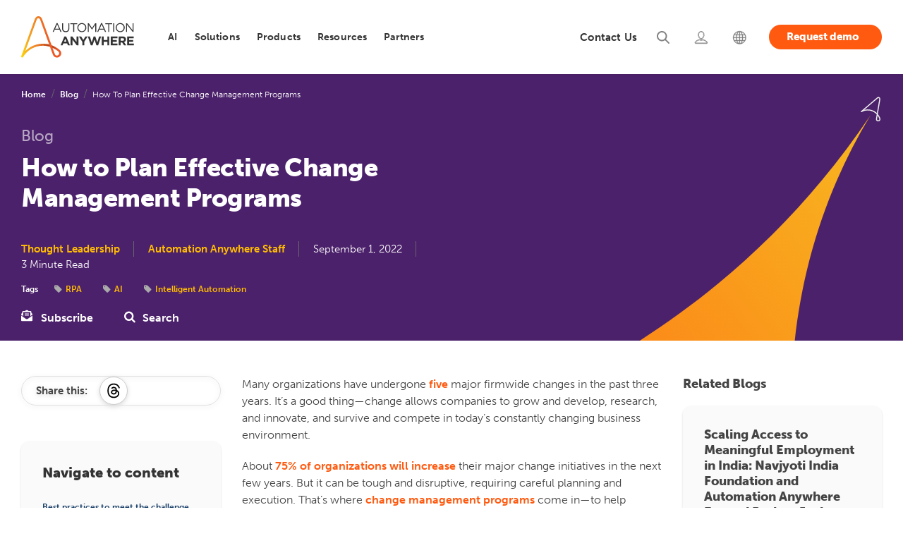

--- FILE ---
content_type: text/html; charset=UTF-8
request_url: https://www.automationanywhere.com/company/blog/rpa-thought-leadership/how-to-plan-effective-change-management-programs
body_size: 23197
content:
<!DOCTYPE html>
<!--[if IE 8 ]><html class="coh-ie8"  lang="en" dir="ltr" prefix="og: https://ogp.me/ns#"> <![endif]-->
<!--[if IE 9 ]><html class="coh-ie9"  lang="en" dir="ltr" prefix="og: https://ogp.me/ns#"> <![endif]-->
<!--[if (gt IE 9)|!(IE)]><!--> <html lang="en" dir="ltr" prefix="og: https://ogp.me/ns#"> <!--<![endif]-->
<head>
    <script>
    (function(){var a=window.mutiny=window.mutiny||{};if(!window.mutiny.client){a.client={_queue:{}};var b=["identify","trackConversion"];var c=[].concat(b,["defaultOptOut","optOut","optIn"]);var d=function factory(c){return function(){for(var d=arguments.length,e=new Array(d),f=0;f<d;f++){e[f]=arguments[f]}a.client._queue[c]=a.client._queue[c]||[];if(b.includes(c)){return new Promise(function(b,d){a.client._queue[c].push({args:e,resolve:b,reject:d})})}else{a.client._queue[c].push({args:e})}}};c.forEach(function(b){a.client[b]=d(b)})}})();
    </script>
    <script data-cfasync="false" src="https://client-registry.mutinycdn.com/personalize/client/99cbd747ef35f3d3.js" integrity="sha384-ub0wZBnnALk24t36QxrvzrZPgYPEiydOml9zrsjRwEp3EnxpNe5nat3/wEPG7af4" crossorigin="anonymous" ></script>
        
  <!-- OneTrust Cookies Consent Notice start for automationanywhere.com -->
    <script type="text/javascript" src="https://cdn.cookielaw.org/consent/c1b70215-1c93-4ac6-a035-b432910f9ebc/OtAutoBlock.js"  integrity="sha384-769e7zo+r9JrWPPS/kUPr5ThzPJp+3U9VD78QybWMTU1fpnYwoO+tnIs6p/ALZd/" crossorigin="anonymous"></script>
  <script src="https://cdn.cookielaw.org/scripttemplates/otSDKStub.js" integrity="sha384-dSwLK5+rwImy8L/zbw6lO539i/QXKJFOZZljB8J//WelFZuKRVg0XC5nLzBjTy1K" crossorigin="anonymous" type="text/javascript" charset="UTF-8" data-domain-script="c1b70215-1c93-4ac6-a035-b432910f9ebc" ></script>
  <script type="text/javascript">
  function OptanonWrapper() { }
  </script>
  <!-- OneTrust Cookies Consent Notice end for automationanywhere.com -->

	<style>
	#optanon-popup-bg {
	   background: rgba(0,0,0,0.5) !important;
	}
	  
	.optanon-alert-box-wrapper .optanon-alert-box-button-middle button {
	   outline:none;
	}
	</style>
    <title>How to Plan Effective Change Management Programs| Automation Anywhere</title>
    <meta charset="utf-8" />
<meta name="description" content="Change management can be challenging. Read about change management and communication best practices to succeed with your transformation." />
<meta property="og:site_name" content="Automation Anywhere" />
<meta property="og:url" content="https://www.automationanywhere.com/company/blog/rpa-thought-leadership/how-to-plan-effective-change-management-programs" />
<meta property="og:title" content="How to Plan Effective Change Management Programs | Automation Anywhere" />
<meta property="og:description" content="Change management can be challenging. Read about change management and communication best practices to succeed with your transformation." />
<meta property="og:image" content="https://www.automationanywhere.com/sites/default/files/images/thrive-and-be-resilient3.jpg" />
<meta name="twitter:card" content="summary_large_image" />
<meta name="twitter:description" content="Change management can be challenging. Read about change management and communication best practices to succeed with your transformation." />
<meta name="twitter:title" content="How to Plan Effective Change Management Programs | Automation Anywhere" />
<meta name="twitter:image" content="https://www.automationanywhere.com/sites/default/files/images/thrive-and-be-resilient3.jpg" />
<meta name="MobileOptimized" content="width" />
<meta name="HandheldFriendly" content="true" />
<meta name="viewport" content="width=device-width, initial-scale=1.0" />
<meta name="robots" content="index, follow, max-snippet:-1, max-video-preview:-1, max-image-preview:large" />
<meta http-equiv="last-modified" content="2024-08-06" />
<script type="application/ld+json">{
    "@type": "Organization",
    "@id": "https://www.automationanywhere.com",
    "legalName": "Automation Anywhere, Inc.",
    "foundingDate": "2003",
    "url": "https://www.automationanywhere.com",
    "description": "Discover the unparalleled capabilities of our Agentic Process Automation System, enriched with Agentic Process Automation (APA), Process Discovery, Intelligent Automation (IA), Generative AI (GenAI), Document Automation, Automation Co-Pilot, and Robotic Process Automation (RPA). As the industry\u0027s leading, cloud-native, and unified platform, Automation Anywhere solutions empower your organization to automate business processes, drive efficiency, cut costs, and unlock the full human potential of your workforce. Unleash the remarkable power of automation and supercharge team productivity.",
    "sameAs": [
        "https://www.facebook.com/AutomationAnywhereSoftware",
        "https://twitter.com/AutomationAnywh",
        "https://www.linkedin.com/company/automation-anywhere",
        "https://en.wikipedia.org/wiki/Automation_Anywhere",
        "https://www.youtube.com/automationanywhere",
        "https://www.instagram.com/automation_anywhere/",
        "https://en.wikipedia.org/wiki/Robotic_process_automation",
        "https://www.google.com/search?q=Automation+Anywhere"
    ],
    "name": "Automation Anywhere",
    "logo": "https://www.automationanywhere.com/themes/custom/aai_cohesion/logo.svg",
    "founders": [
        {
            "@type": "person",
            "name:": "Mihir Shukla"
        },
        {
            "@type": "person",
            "name:": "Neeti Mehta Shukla"
        },
        {
            "@type": "person",
            "name:": "Ankur Kothari"
        },
        {
            "@type": "person",
            "name:": "Rushabh Parmani"
        }
    ],
    "areaServed": {
        "@type": "GeoCircle",
        "geoRadius": "40,075 km",
        "geoMidpoint": {
            "@type": "GeoCoordinates",
            "latitude": "37.3974371",
            "longitude": "-128.8192107"
        }
    },
    "address": {
        "@type": "PostalAddress",
        "streetAddress": "633 River Oaks Parkway",
        "addressLocality": "California",
        "addressRegion": "CA",
        "postalCode": "95134",
        "addressCountry": "USA"
    },
    "contactPoint": [
        {
            "@type": "ContactPoint",
            "telephone": "+1-888-484-3535 x1",
            "contactType": "sales"
        },
        {
            "@type": "ContactPoint",
            "telephone": "+1-408-834-7676 x1",
            "contactType": "customer service"
        }
    ],
    "@context": "https://schema.org"
}</script>
<script type="application/ld+json">{
    "@type": "BreadcrumbList",
    "itemListElement": [
        {
            "@type": "ListItem",
            "position": 1,
            "name": "Home",
            "item": "https://www.automationanywhere.com/"
        },
        {
            "@type": "ListItem",
            "position": 2,
            "name": "Blog",
            "item": "https://www.automationanywhere.com/company/blog"
        },
        {
            "@type": "ListItem",
            "position": 3,
            "name": "How To Plan Effective Change Management Programs",
            "item": "https://www.automationanywhere.com/company/blog/rpa-thought-leadership/how-to-plan-effective-change-management-programs"
        }
    ],
    "@context": "https://schema.org"
}</script>
<link rel="icon" href="/themes/custom/aai_cohesion/favicon.ico" type="image/vnd.microsoft.icon" />

    <link rel="stylesheet" media="all" href="/sites/default/files/css/css_5GMufBrW8dR1WFW-g45sBO9tR42ps3XkOaG4i64sLvU.css?delta=0&amp;language=en&amp;theme=aai_cohesion&amp;include=[base64]" />
<link rel="stylesheet" media="all" href="https://cdn.jsdelivr.net/jquery.slick/1.6.0/slick.css" integrity="sha384-15uvY5+i2S8TYxd43U+tQKe816etfaw5Nuo/UuLmQutVtunPEPslyk47/prxTXI6" crossorigin="anonymous" />
<link rel="stylesheet" media="all" href="/sites/default/files/css/css__kjs2-abbJyOjfWkONctN9OvxB1SK2ZS3wkw8otFuuc.css?delta=2&amp;language=en&amp;theme=aai_cohesion&amp;include=[base64]" />
<link rel="stylesheet" media="all" href="/sites/default/files/css/css_3eEDtNImmviTeZyJ1W2A4YxgFOoROxO9WzeiDBSWOMI.css?delta=3&amp;language=en&amp;theme=aai_cohesion&amp;include=[base64]" />
<link rel="stylesheet" media="all" href="/sites/default/files/css/css_ggvm3G6qCHGWeekBDvN3uHty4e6Sm1H5kgXLhN7ydo4.css?delta=4&amp;language=en&amp;theme=aai_cohesion&amp;include=[base64]" />
<link rel="stylesheet" media="all" href="/sites/default/files/asset_injector/css/pdf_iframe_css-fd6aad2577abf3e93fbfa0bd784d47ed.css?t8ryk1" />
<link rel="stylesheet" media="all" href="/sites/default/files/css/css_lscZfoKIvl0IdqZf8aYlSkoiArNZMAjMtaZwij-26S4.css?delta=6&amp;language=en&amp;theme=aai_cohesion&amp;include=[base64]" />

    <script type="application/json" data-drupal-selector="drupal-settings-json">{"path":{"baseUrl":"\/","pathPrefix":"","currentPath":"node\/23836","currentPathIsAdmin":false,"isFront":false,"currentLanguage":"en"},"pluralDelimiter":"\u0003","suppressDeprecationErrors":true,"ajaxPageState":{"libraries":"[base64]","theme":"aai_cohesion","theme_token":null},"ajaxTrustedUrl":[],"gtag":{"tagId":"","consentMode":false,"otherIds":[],"events":[],"additionalConfigInfo":[]},"gtm":{"tagId":null,"settings":{"data_layer":"dataLayer","include_classes":false,"allowlist_classes":"","blocklist_classes":"","include_environment":false,"environment_id":"","environment_token":""},"tagIds":["GTM-KJ5Z6D"]},"geo_country":"US","cohesion":{"currentAdminTheme":"gin","front_end_settings":{"global_js":{"matchHeight":null,"parallax_scrolling":null,"cohMatchHeights":null}},"google_map_api_key":"","google_map_api_key_geo":null,"animate_on_view_mobile":"ENABLED","add_animation_classes":"ENABLED","responsive_grid_settings":{"gridType":"desktop-first","columns":12,"breakpoints":{"xl":{"width":1660,"innerGutter":30,"outerGutter":30,"widthType":"fixed","previewColumns":12,"label":"Television","class":"coh-icon-television","iconHex":"F26C","boxedWidth":1600},"lg":{"width":1140,"innerGutter":30,"outerGutter":30,"widthType":"fluid","previewColumns":12,"label":"Desktop","class":"coh-icon-desktop","iconHex":"F108","boxedWidth":1080},"md":{"width":993,"innerGutter":30,"outerGutter":30,"widthType":"fluid","previewColumns":12,"label":"Laptop","class":"coh-icon-laptop","iconHex":"F109","boxedWidth":933},"sm":{"width":768,"innerGutter":30,"outerGutter":15,"widthType":"fluid","previewColumns":12,"label":"Tablet","class":"coh-icon-tablet","iconHex":"F10A","boxedWidth":738},"ps":{"width":570,"innerGutter":30,"outerGutter":15,"widthType":"fluid","previewColumns":12,"label":"Mobile landscape","class":"coh-icon-mobile-landscape","iconHex":"E91E","boxedWidth":540},"xs":{"innerGutter":30,"outerGutter":15,"previewColumns":12,"label":"Mobile","class":"coh-icon-mobile","iconHex":"F10B","boxedWidth":290,"width":320,"widthType":"fluid","mobilePlaceholderWidth":320,"mobilePlaceholderType":"fluid"}}},"use_dx8":true,"sidebar_view_style":"thumbnails","log_dx8_error":false,"error_url":"\/cohesionapi\/logger\/jserrors","dx8_content_paths":[["settings","content"],["settings","content","text"],["settings","markerInfo","text"],["settings","title"],["markup","prefix"],["markup","suffix"],["markup","attributes",["value"]],["hideNoData","hideData"],["hideNoData","hideData","text"]]},"dataLayer":{"defaultLang":"en","languages":{"en":{"id":"en","name":"English","direction":"ltr","weight":-10},"pt-br":{"id":"pt-br","name":"Portugu\u00eas","direction":"ltr","weight":-9},"de":{"id":"de","name":"Deutsch","direction":"ltr","weight":-8},"ja":{"id":"ja","name":"\u65e5\u672c\u8a9e","direction":"ltr","weight":-7},"es":{"id":"es","name":"Espa\u00f1ol","direction":"ltr","weight":-6},"ko":{"id":"ko","name":"\ud55c\uad6d\uc5b4","direction":"ltr","weight":-5},"zh-hans":{"id":"zh-hans","name":"\u7b80\u4f53\u4e2d\u6587","direction":"ltr","weight":-4},"zh-tw":{"id":"zh-tw","name":"\u7e41\u9ad4\u4e2d\u6587","direction":"ltr","weight":-3},"fr":{"id":"fr","name":"Fran\u00e7ais","direction":"ltr","weight":-1},"ar":{"id":"ar","name":"\u0627\u0644\u0639\u0631\u0628\u064a\u0629","direction":"rtl","weight":0}}},"data":{"extlink":{"extTarget":true,"extTargetAppendNewWindowDisplay":true,"extTargetAppendNewWindowLabel":"(opens in a new window)","extTargetNoOverride":false,"extNofollow":false,"extTitleNoOverride":false,"extNoreferrer":true,"extFollowNoOverride":false,"extClass":"0","extLabel":"(link is external)","extImgClass":true,"extSubdomains":false,"extExclude":"https:\/\/www.automationanywhere.com","extInclude":"","extCssExclude":"#block-languageswitcher","extCssInclude":"","extCssExplicit":"","extAlert":false,"extAlertText":"This link will take you to an external web site. We are not responsible for their content.","extHideIcons":false,"mailtoClass":"mailto","telClass":"0","mailtoLabel":"(link sends email)","telLabel":"(link is a phone number)","extUseFontAwesome":false,"extIconPlacement":"before","extPreventOrphan":false,"extFaLinkClasses":"fa fa-external-link","extFaMailtoClasses":"fa fa-envelope-o","extAdditionalLinkClasses":"","extAdditionalMailtoClasses":"","extAdditionalTelClasses":"","extFaTelClasses":"fa fa-phone","allowedDomains":[],"extExcludeNoreferrer":""}},"collapsiblock":{"active_pages":false,"slide_speed":200,"cookie_lifetime":null,"switcher_enabled":null,"switcher_class":null},"aai_searchunify":{"uid":"caa3ff75-39b6-11ed-b71b-0242ac120002","endpoint":"https:\/\/aa281903p.searchunify.com\/"},"user":{"uid":0,"permissionsHash":"111eecb3a6fa744c7046eb0067894cabf78526f92c3b27ca969a1dddcc0eec3f"}}</script>
<script src="/sites/default/files/js/js_b2-brL2JLhAE1ynDOG_Xkb-NrJguJwKotDgvrICTYOU.js?scope=header&amp;delta=0&amp;language=en&amp;theme=aai_cohesion&amp;include=[base64]"></script>
<script src="/modules/contrib/google_tag/js/gtag.js?t8ryk1"></script>
<script src="/modules/contrib/google_tag/js/gtm.js?t8ryk1"></script>

    <style>.ssa-instance-95094fb68a19171996cb56a0e9d0f832.coh-ce-cpt_social_links_card-fba07323 {  display: -webkit-box;  display: -webkit-flex;  display: -ms-flexbox;  display: flex;    -webkit-box-flex: 1;    -webkit-flex-grow: 1;        -ms-flex-positive: 1;            flex-grow: 1;  -webkit-box-orient: vertical;  -webkit-box-direction: normal;  -webkit-flex-direction: column;      -ms-flex-direction: column;          flex-direction: column;}.border.ssa-instance-95094fb68a19171996cb56a0e9d0f832.coh-ce-cpt_social_links_card-fba07323 {  border-width: 0.0625rem;  border-style: solid;}.color-icons.ssa-instance-95094fb68a19171996cb56a0e9d0f832.coh-ce-cpt_social_links_card-fba07323 a {  background-color: rgb(38, 163, 221);}.color-icons.ssa-instance-95094fb68a19171996cb56a0e9d0f832.coh-ce-cpt_social_links_card-fba07323 a:hover {  background-color: rgb(112, 195, 233);}.dark-icons.ssa-instance-95094fb68a19171996cb56a0e9d0f832.coh-ce-cpt_social_links_card-fba07323 a {  background-color: rgb(0, 0, 0);}.dark-icons.ssa-instance-95094fb68a19171996cb56a0e9d0f832.coh-ce-cpt_social_links_card-fba07323 a:hover {  background-color: rgb(72, 72, 72);}.light-icons.ssa-instance-95094fb68a19171996cb56a0e9d0f832.coh-ce-cpt_social_links_card-fba07323 a {  background-color: rgb(242, 242, 242);}.light-icons.ssa-instance-95094fb68a19171996cb56a0e9d0f832.coh-ce-cpt_social_links_card-fba07323 a:before {  color: rgb(38, 163, 221);}.light-icons.ssa-instance-95094fb68a19171996cb56a0e9d0f832.coh-ce-cpt_social_links_card-fba07323 a:hover {  background-color: rgb(219, 219, 220);}.light-icons.ssa-instance-95094fb68a19171996cb56a0e9d0f832.coh-ce-cpt_social_links_card-fba07323 a:hover:before {  color: rgb(38, 163, 221);}</style>
<style>.ssa-instance-e6ba4fa81404a65bcf43b05d1e29db10.coh-ce-cpt_hero_banner_new_detail_pages-7d867f2f {    background-image: url("/sites/default/files/images/AAI/banner/hero-banner-purple-orange-sm_en.svg");  background-position: right top;  background-size: cover;  background-repeat: no-repeat;  background-attachment: scroll;  position: relative;}@media (max-width: 767px) {  .ssa-instance-e6ba4fa81404a65bcf43b05d1e29db10.coh-ce-cpt_hero_banner_new_detail_pages-7d867f2f {    background-position: right 14% bottom;    background-size: cover;    background-repeat: no-repeat;    background-attachment: scroll;  }}@media (max-width: 569px) {  .ssa-instance-e6ba4fa81404a65bcf43b05d1e29db10.coh-ce-cpt_hero_banner_new_detail_pages-7d867f2f {    background-position: right 17% bottom;    background-size: cover;    background-repeat: no-repeat;    background-attachment: scroll;  }}</style>
<style>.drop-zone-content { display: none; }</style>
<style></style>
<style></style>
<style></style>
<style></style>
<style></style>
<style></style>
<style></style>    
    	

<script>(window.BOOMR_mq=window.BOOMR_mq||[]).push(["addVar",{"rua.upush":"false","rua.cpush":"true","rua.upre":"false","rua.cpre":"true","rua.uprl":"false","rua.cprl":"false","rua.cprf":"false","rua.trans":"SJ-f1c23514-378a-4e9f-b20d-3604e6202e0a","rua.cook":"false","rua.ims":"false","rua.ufprl":"false","rua.cfprl":"true","rua.isuxp":"false","rua.texp":"norulematch","rua.ceh":"false","rua.ueh":"false","rua.ieh.st":"0"}]);</script>
                              <script>!function(e){var n="https://s.go-mpulse.net/boomerang/";if("False"=="True")e.BOOMR_config=e.BOOMR_config||{},e.BOOMR_config.PageParams=e.BOOMR_config.PageParams||{},e.BOOMR_config.PageParams.pci=!0,n="https://s2.go-mpulse.net/boomerang/";if(window.BOOMR_API_key="M67S5-MF3JU-C2RKF-PBUNK-S6HDK",function(){function e(){if(!o){var e=document.createElement("script");e.id="boomr-scr-as",e.src=window.BOOMR.url,e.async=!0,i.parentNode.appendChild(e),o=!0}}function t(e){o=!0;var n,t,a,r,d=document,O=window;if(window.BOOMR.snippetMethod=e?"if":"i",t=function(e,n){var t=d.createElement("script");t.id=n||"boomr-if-as",t.src=window.BOOMR.url,BOOMR_lstart=(new Date).getTime(),e=e||d.body,e.appendChild(t)},!window.addEventListener&&window.attachEvent&&navigator.userAgent.match(/MSIE [67]\./))return window.BOOMR.snippetMethod="s",void t(i.parentNode,"boomr-async");a=document.createElement("IFRAME"),a.src="about:blank",a.title="",a.role="presentation",a.loading="eager",r=(a.frameElement||a).style,r.width=0,r.height=0,r.border=0,r.display="none",i.parentNode.appendChild(a);try{O=a.contentWindow,d=O.document.open()}catch(_){n=document.domain,a.src="javascript:var d=document.open();d.domain='"+n+"';void(0);",O=a.contentWindow,d=O.document.open()}if(n)d._boomrl=function(){this.domain=n,t()},d.write("<bo"+"dy onload='document._boomrl();'>");else if(O._boomrl=function(){t()},O.addEventListener)O.addEventListener("load",O._boomrl,!1);else if(O.attachEvent)O.attachEvent("onload",O._boomrl);d.close()}function a(e){window.BOOMR_onload=e&&e.timeStamp||(new Date).getTime()}if(!window.BOOMR||!window.BOOMR.version&&!window.BOOMR.snippetExecuted){window.BOOMR=window.BOOMR||{},window.BOOMR.snippetStart=(new Date).getTime(),window.BOOMR.snippetExecuted=!0,window.BOOMR.snippetVersion=12,window.BOOMR.url=n+"M67S5-MF3JU-C2RKF-PBUNK-S6HDK";var i=document.currentScript||document.getElementsByTagName("script")[0],o=!1,r=document.createElement("link");if(r.relList&&"function"==typeof r.relList.supports&&r.relList.supports("preload")&&"as"in r)window.BOOMR.snippetMethod="p",r.href=window.BOOMR.url,r.rel="preload",r.as="script",r.addEventListener("load",e),r.addEventListener("error",function(){t(!0)}),setTimeout(function(){if(!o)t(!0)},3e3),BOOMR_lstart=(new Date).getTime(),i.parentNode.appendChild(r);else t(!1);if(window.addEventListener)window.addEventListener("load",a,!1);else if(window.attachEvent)window.attachEvent("onload",a)}}(),"".length>0)if(e&&"performance"in e&&e.performance&&"function"==typeof e.performance.setResourceTimingBufferSize)e.performance.setResourceTimingBufferSize();!function(){if(BOOMR=e.BOOMR||{},BOOMR.plugins=BOOMR.plugins||{},!BOOMR.plugins.AK){var n="true"=="true"?1:0,t="",a="aoibuhixzcobk2loyw2a-f-4b8e15633-clientnsv4-s.akamaihd.net",i="false"=="true"?2:1,o={"ak.v":"39","ak.cp":"1169695","ak.ai":parseInt("698700",10),"ak.ol":"0","ak.cr":8,"ak.ipv":4,"ak.proto":"h2","ak.rid":"761e6af6","ak.r":44387,"ak.a2":n,"ak.m":"dsca","ak.n":"essl","ak.bpcip":"3.144.26.0","ak.cport":38342,"ak.gh":"23.192.164.21","ak.quicv":"","ak.tlsv":"tls1.3","ak.0rtt":"","ak.0rtt.ed":"","ak.csrc":"-","ak.acc":"","ak.t":"1768867252","ak.ak":"hOBiQwZUYzCg5VSAfCLimQ==RJqjgoM2+cCMvj77lmX7jgXCsnHN1TYW0kqmdim43H11MuQEkjvAo7FUc0ICXinIwYW/8FEDvfTA+LlIorPz/oUHlL1kldEYAkYuZE7w9GNo8tnAkp4B90u2NYrAdqAG438cpMcz60+Q63X3n7EYMtTokUsZy+wS9GB42ioqwO/3QJJTVmC8G1oCy8Eaoph/HoV/DDtOoRNr6EzTIGGFykipbi9dsJ+kkfpIqYyO9CGnaZapaMskW+FxlZv8yoRrSnQi9naGfAQai0qSTZxU7rHwt0l/AI9SLRE89rJA2fdpOeSNwNNOaCBeV3gjeqwAStPP+SH4BkNZhIsutmrzGQV9oAzYM4/6EyJsUg8SiOVaimr4G0wJ+eYvh9Wqmez7H0MriTCD77N+NmRZ36BfOiuU3WVVpUWlun645Ub1XVc=","ak.pv":"206","ak.dpoabenc":"","ak.tf":i};if(""!==t)o["ak.ruds"]=t;var r={i:!1,av:function(n){var t="http.initiator";if(n&&(!n[t]||"spa_hard"===n[t]))o["ak.feo"]=void 0!==e.aFeoApplied?1:0,BOOMR.addVar(o)},rv:function(){var e=["ak.bpcip","ak.cport","ak.cr","ak.csrc","ak.gh","ak.ipv","ak.m","ak.n","ak.ol","ak.proto","ak.quicv","ak.tlsv","ak.0rtt","ak.0rtt.ed","ak.r","ak.acc","ak.t","ak.tf"];BOOMR.removeVar(e)}};BOOMR.plugins.AK={akVars:o,akDNSPreFetchDomain:a,init:function(){if(!r.i){var e=BOOMR.subscribe;e("before_beacon",r.av,null,null),e("onbeacon",r.rv,null,null),r.i=!0}return this},is_complete:function(){return!0}}}}()}(window);</script></head>
<body data-node-id="23836" class="path-node page-node-type-blog">
<noscript><iframe src="https://www.googletagmanager.com/ns.html?id=GTM-KJ5Z6D"
                  height="0" width="0" style="display:none;visibility:hidden"></iframe></noscript>

  <div class="dialog-off-canvas-main-canvas" data-off-canvas-main-canvas>
               <header class="coh-container ssa-component coh-component ssa-component-instance-50732bb0-3cda-4e88-818d-91b3e08bb850 coh-component-instance-50732bb0-3cda-4e88-818d-91b3e08bb850 site-header     coh-style-focusable-content coh-style-header-style coh-ce-cpt_aai_site_header-f7c26810" >  <div class="coh-container coh-container-boxed" > <div class="coh-row coh-row-xl coh-row-visible-xl" data-coh-row-match-heights="{&quot;xl&quot;:{&quot;target&quot;:&quot;none&quot;}}"> <div class="coh-row-inner coh-ce-cpt_aai_site_header-c6638c7f"> <div class="coh-column nav-logo-box coh-visible-xs coh-col-xs-12 coh-visible-ps coh-col-ps-12 coh-visible-xl coh-col-xl-2" >  <div class="coh-container nav-logo-wrap" >  <a href="https://www.automationanywhere.com/" class="coh-link header-logo" title="Automation Anywhere" target="_self" >  <img class="coh-image coh-image-responsive-xl" width="180" height="65" src="/sites/default/files/images/default-images/logo-aa-new.svg" alt="Automation Anywhere" /> </a> </div>  <button class="coh-button mb-nav-toggle coh-interaction" data-interaction-modifiers="[{&quot;modifierType&quot;:&quot;&quot;,&quot;interactionScope&quot;:&quot;document&quot;}]" id="nav-toggle" data-coh-settings='{ "xl":{"buttonAnimation":[{"animationType":"none"}]} }' type="button">Open</button> </div> <div class="coh-column main-navbar coh-visible-xs coh-col-xs-12 coh-visible-ps coh-col-ps-12 coh-visible-xl coh-col-xl-10" id="topNavbar" > <div class="coh-row coh-row-xl coh-row-visible-xl" data-coh-row-match-heights="{&quot;xl&quot;:{&quot;target&quot;:&quot;none&quot;}}"> <div class="coh-row-inner"> <div class="coh-column utility-nav coh-ce-cpt_aai_site_header-34e92463 coh-visible-sm coh-col-sm-12 coh-visible-lg coh-col-lg-6 coh-visible-xl coh-col-xl-5" >        <button class="coh-button nav-close coh-interaction" data-interaction-modifiers="[{&quot;modifierType&quot;:&quot;&quot;,&quot;interactionScope&quot;:&quot;document&quot;}]" data-coh-settings='{ "xl":{"buttonAnimation":[{"animationType":"none"}]} }' type="button"> </button>   <ul class="coh-menu-list-container coh-unordered-list menu-level-1 coh-ce-2a457eb9"><li class="coh-menu-list-item myaccount utility-nav-item coh-ce-afc4c970 js-coh-menu-item" data-coh-settings='{"xl":"hidden"}' >   <a href="https://idp.automationanywhere.com/s/login/?language=en_US"   data-coh-settings='{ "xl":{"link_interaction":"click-through-to-link"},"sm":{"link_interaction":"toggle-on-click","animationType":"blind","animationDirection":"up","animationEasing":"easeInOutCubic","animationTarget":".menu-level-2-wrapper","animationDuration":300} }' class="coh-link utility-nav-link coh-ce-7603bfd js-coh-menu-item-link" >  <span class="coh-inline-element ut-link-text">Login</span>  <span class="coh-inline-element active">       <article >  <img class="coh-image coh-image-responsive-xl" src="https://www.automationanywhere.com/sites/default/files/2022-08/header-login-icon-active%20%281%29.svg" title="Login" alt="Login" /> </article> 
 </span> </a>  <div class="coh-container menu-level-2-wrapper" >  <div class="coh-container coh-container-boxed" >    </div> </div></li><li class="coh-menu-list-item search utility-nav-item coh-ce-afc4c970 js-coh-menu-item" data-coh-settings='{"xl":"hidden"}' >   <a href="/search"   data-coh-settings='{ "xl":{"link_interaction":"click-through-to-link"},"sm":{"link_interaction":"toggle-on-click","animationType":"blind","animationDirection":"up","animationEasing":"easeInOutCubic","animationTarget":".menu-level-2-wrapper","animationDuration":300} }' class="coh-link utility-nav-link coh-ce-7603bfd js-coh-menu-item-link search" >  <span class="coh-inline-element ut-link-text">Search</span>  <span class="coh-inline-element active">       <article >  <img class="coh-image coh-image-responsive-xl" src="https://www.automationanywhere.com/sites/default/files/2022-08/header-search-icon-active.svg" title="Search" alt="Search" /> </article> 
 </span> </a>  <div class="coh-container menu-level-2-wrapper" >  <div class="coh-container coh-container-boxed" >    </div> </div></li><li class="coh-menu-list-item contactNav utility-nav-item coh-ce-afc4c970 js-coh-menu-item has-children" data-coh-settings='{"xl":"hidden"}' >   <a href="/contact-us"   data-coh-settings='{ "xl":{"link_interaction":"click-through-to-link"},"sm":{"link_interaction":"toggle-on-click","animationType":"blind","animationDirection":"up","animationEasing":"easeInOutCubic","animationTarget":".menu-level-2-wrapper","animationDuration":300} }' class="coh-link utility-nav-link coh-ce-7603bfd js-coh-menu-item-link" >  <span class="coh-inline-element ut-link-text">Contact Us</span>  <span class="coh-inline-element active">       <article >  <img class="coh-image coh-image-responsive-xl" src="https://www.automationanywhere.com/sites/default/files/images/header-support-new-icon_en.svg" title="Support" alt="Support" /> </article> 
 </span> </a>  <div class="coh-container menu-level-2-wrapper" >  <div class="coh-container coh-container-boxed" >   <ul class="coh-menu-list-container coh-unordered-list menu-level-2 coh-ce-41faece7"><li class="coh-menu-list-item  coh-ce-4c431097 js-coh-menu-item" data-coh-settings='{"xl":"hidden"}' > <div class="coh-container ut-nav-icon-box" >  <span class="coh-inline-element active">       <article >  <img class="coh-image coh-image-responsive-xl" src="https://www.automationanywhere.com/sites/default/files/images/nav-talk-to-sales-icon_en.svg" title="Talk to Sales" alt="Talk to Sales" /> </article> 
 </span>    <a href="/talk-to-sales"   data-coh-settings='{ "xl":{"link_interaction":"toggle-on-hover","animationType":"none"} }' class="coh-link utility-nav-sublink coh-ce-5d9b5c92 js-coh-menu-item-link contactconLink" >Talk to Sales</a> </div>  <p class="coh-paragraph" >Have a question? Our team is here to help guide you on your automation journey.</p></li><li class="coh-menu-list-item  coh-ce-4c431097 js-coh-menu-item" data-coh-settings='{"xl":"hidden"}' > <div class="coh-container ut-nav-icon-box" >  <span class="coh-inline-element active">       <article >  <img class="coh-image coh-image-responsive-xl" src="https://www.automationanywhere.com/sites/default/files/images/nav-tech-support-icon_en.svg" title="Technical Support" alt="Technical Support" /> </article> 
 </span>    <a href="/customer-support"   data-coh-settings='{ "xl":{"link_interaction":"toggle-on-hover","animationType":"none"} }' class="coh-link utility-nav-sublink coh-ce-5d9b5c92 js-coh-menu-item-link" >Technical Support</a> </div>  <p class="coh-paragraph" >Explore support plans designed to match your business requirements.</p></li><li class="coh-menu-list-item  coh-ce-4c431097 js-coh-menu-item" data-coh-settings='{"xl":"hidden"}' > <div class="coh-container ut-nav-icon-box" >  <span class="coh-inline-element active">       <article >  <img class="coh-image coh-image-responsive-xl" src="https://www.automationanywhere.com/sites/default/files/images/nav-contact-us-icon_en.svg" title="Contact Us" alt="Contact Us" /> </article> 
 </span>    <a href="/contact-us"   data-coh-settings='{ "xl":{"link_interaction":"toggle-on-hover","animationType":"none"} }' class="coh-link utility-nav-sublink coh-ce-5d9b5c92 js-coh-menu-item-link" >Contact Us</a> </div>  <p class="coh-paragraph" >How can we help you?</p></li></ul>   </div> </div></li></ul>    <div class="coh-container langselector is-collapsed coh-ce-ee9cb6c0" >  <div class="coh-container language-icon-globe langouter coh-ce-bc6cd88f coh-container-boxed" >  <img class="coh-image coh-ce-7569396c coh-image-responsive-xl" src="/sites/default/files/images/lang-globe-icon-new.svg" alt="Language Selector" />  <p class="coh-paragraph coh-ce-4f9132ca" >English</p> </div>  <div class="coh-container language-container-dropdown" >  <div class="coh-container language-close coh-ce-d87b9bd0 coh-container-boxed" >  <p class="coh-paragraph coh-ce-4f9132ca" >Close</p> </div>  <div class="coh-container coh-container-boxed" >  <div class="coh-block language-block-dropdown"> <div class="language-switcher-language-url" id="block-languageswitcher" role="navigation">
  
    
      <ul class="links"><li class='en is-active'>
          <a href="https://www.automationanywhere.com/company/blog/rpa-thought-leadership/how-to-plan-effective-change-management-programs"  class='language-link is-active'>English</a>
        </li><li class='pt-br '>
          <a href="https://www.automationanywhere.com/br/company/blog"  class='language-link '>Português</a>
        </li><li class='de '>
          <a href="https://www.automationanywhere.com/de/company/blog"  class='language-link '>Deutsch</a>
        </li><li class='ja '>
          <a href="https://www.automationanywhere.com/jp/company/blog"  class='language-link '>日本語</a>
        </li><li class='es '>
          <a href="https://www.automationanywhere.com/la/company/blog"  class='language-link '>Español</a>
        </li><li class='ko '>
          <a href="https://www.automationanywhere.com/kr/company/blog"  class='language-link '>한국어</a>
        </li><li class='zh-tw '>
          <a href="https://www.automationanywhere.com/tw/company/blog"  class='language-link '>繁體中文</a>
        </li><li class='fr '>
          <a href="https://www.automationanywhere.com/fr/company/blog"  class='language-link '>Français</a>
        </li><li class='ar '>
          <a href="https://www.automationanywhere.com/ae/company/blog"  class='language-link '>العربية</a>
        </li></ul>
  </div>
 </div> </div> </div> </div>  <div class="coh-container utility-navbtn" >  <a href="/request-live-demo" class="coh-link utility-nav-link coh-style-solid-orange-button" title="Request demo" target="_self" >Request demo</a> </div> 
 </div> <div class="coh-column primary-menu coh-ce-cpt_aai_site_header-c3d81c64 coh-visible-sm coh-col-sm-12 coh-visible-lg coh-col-lg-6 coh-visible-xl coh-col-xl-7" >        <ul class="coh-menu-list-container coh-unordered-list menu-level-1 coh-ce-646fa54d"><li class="coh-menu-list-item aiNav narrow-nav single-col-nav nav-head coh-ce-71c1a106 js-coh-menu-item has-children" data-coh-settings='{"xl":"hidden"}' >    <a href="https://www.automationanywhere.com/ai"   data-coh-settings='{ "xl":{"link_interaction":"click-through-to-link"},"sm":{"link_interaction":"toggle-on-click-hide-siblings","animationType":"fade","animationEasing":"easeInOutCubic","animationTarget":".menu-level-2-wrapper","animationDuration":300},"ps":{"link_interaction":"toggle-on-click","animationType":"fade","animationEasing":"linear","animationTarget":".menu-level-2-wrapper","animationDuration":400} }' class="coh-link nav-head-link js-coh-menu-item-link" >AI</a>  <div class="coh-container menu-level-2-wrapper" >  <div class="coh-container coh-ce-bdab5edc coh-container-boxed" > <div class="coh-row coh-row-xl coh-row-visible-xl" data-coh-row-match-heights="{&quot;xl&quot;:{&quot;target&quot;:&quot;none&quot;}}"> <div class="coh-row-inner">       <div class="coh-column featured-wrap coh-visible-sm coh-col-sm-6 coh-visible-xl coh-col-xl-3" >    
            <div>    <div class="coh-wysiwyg" >    <p><a class="subNavLink has-subLinks featured-sub-nav nav-sublink" href="https://www.automationanywhere.com/ai" title="AI Without the Hype">AI Without the Hype</a> <span class="link-description">From pilot to full deployment, our experts partner with you to ensure real, repeatable results.</span> <a class="nav-link-wrap" href="https://www.automationanywhere.com/ai">Get Started</a></p><p><a class="coh-link coh-style-solid-orange-button nav-ft-cta-btn" href="https://www.automationanywhere.com/ai/get-started" title="Get Started">Get Started</a></p> </div> 
</div>
       </div>  <div class="coh-column link-list-wrap coh-visible-sm coh-col-sm-12 coh-col-sm-push-0 coh-col-sm-pull-0 coh-col-sm-offset-0 coh-visible-xl coh-col-xl-6" >   <ul class="coh-menu-list-container coh-unordered-list menu-level-2 coh-ce-41faece7"><li class="coh-menu-list-item  column-list-wrap coh-ce-4c431097 js-coh-menu-item has-children" data-coh-settings='{"xl":"hidden"}' > <div class="coh-container nav-icon-box" >  <span class="coh-inline-element active">    </span> </div>      <span    data-coh-settings='{ "xl":{"link_interaction":"toggle-on-hover","animationType":"none"} }' class="coh-link coh-ce-5d9b5c92 js-coh-menu-item-link col-nav-title" title="Automation Anywhere AI">Automation Anywhere AI</span>     <ul class="coh-menu-list-container coh-unordered-list"><li class="coh-menu-list-item  js-coh-menu-item" data-coh-settings='{"xl":"hidden"}' >  <a href="https://www.automationanywhere.com/ai/in-action"   data-coh-settings='{ "xl":{"link_interaction":"click-through-to-link"} }' class="coh-link js-coh-menu-item-link" title="AI in Action">AI in Action</a>  </li><li class="coh-menu-list-item  js-coh-menu-item" data-coh-settings='{"xl":"hidden"}' >  <a href="https://www.automationanywhere.com/ai/technology"   data-coh-settings='{ "xl":{"link_interaction":"click-through-to-link"} }' class="coh-link js-coh-menu-item-link" title="Technology">Technology</a>  </li></ul>  </li></ul>    <div class="coh-container nav-bottom-bar-wrap inner-bottom-links-bar" >     </div> </div> </div> </div> </div> </div></li><li class="coh-menu-list-item solutionsNav narrow-nav nav-head coh-ce-71c1a106 js-coh-menu-item has-children" data-coh-settings='{"xl":"hidden"}' >    <a href="/solutions"   data-coh-settings='{ "xl":{"link_interaction":"click-through-to-link"},"sm":{"link_interaction":"toggle-on-click-hide-siblings","animationType":"fade","animationEasing":"easeInOutCubic","animationTarget":".menu-level-2-wrapper","animationDuration":300},"ps":{"link_interaction":"toggle-on-click","animationType":"fade","animationEasing":"linear","animationTarget":".menu-level-2-wrapper","animationDuration":400} }' class="coh-link nav-head-link js-coh-menu-item-link" >Solutions</a>  <div class="coh-container menu-level-2-wrapper" >  <div class="coh-container coh-ce-bdab5edc coh-container-boxed" > <div class="coh-row coh-row-xl coh-row-visible-xl" data-coh-row-match-heights="{&quot;xl&quot;:{&quot;target&quot;:&quot;none&quot;}}"> <div class="coh-row-inner">       <div class="coh-column featured-wrap coh-visible-sm coh-col-sm-6 coh-visible-xl coh-col-xl-3" >    
            <div>    <div class="coh-wysiwyg" >    <p class="ft-nav-title">Featured Agentic Solutions</p><p class="feat-list-item"><a class="subNavLink has-subLinks featured-sub-nav nav-sublink" href="/solutions/agentic-solutions/accounts-payable" title="Accounts Payable">Accounts Payable</a> <span class="link-description">Invoice automation—No setup. No code. Just results.</span> <a class="nav-link-wrap" href="/solutions/agentic-solutions/accounts-payable">Accounts Payable</a></p><p class="feat-list-item"><a class="subNavLink has-subLinks featured-sub-nav nav-sublink" href="/solutions/agentic-solutions/customer-onboarding" title="Customer Onboarding">Customer Onboarding</a> <span class="link-description">Scale KYC/AML workflows.</span> <a class="nav-link-wrap" href="/solutions/agentic-solutions/customer-onboarding">Customer Onboarding</a></p><p class="feat-list-item"><a class="subNavLink has-subLinks featured-sub-nav nav-sublink" href="/solutions/agentic-solutions/customer-support" title="Customer Support">Customer Support</a> <span class="link-description">Keep queues moving, even at peak load.</span> <a class="nav-link-wrap" href="/solutions/agentic-solutions/customer-support">Customer Support</a></p><p class="feat-list-item"><a class="subNavLink has-subLinks featured-sub-nav nav-sublink" href="/solutions/agentic-solutions/healthcare-rcm" title="Healthcare RCM">Healthcare RCM</a> <span class="link-description">Revenue cycle management that runs itself.</span> <a class="nav-link-wrap" href="/solutions/agentic-solutions/healthcare-rcm">Healthcare RCM</a></p> </div> 
</div>
       </div>  <div class="coh-column link-list-wrap coh-visible-sm coh-col-sm-12 coh-col-sm-push-0 coh-col-sm-pull-0 coh-col-sm-offset-0 coh-visible-xl coh-col-xl-6" >   <ul class="coh-menu-list-container coh-unordered-list menu-level-2 coh-ce-41faece7"><li class="coh-menu-list-item  column-list-wrap coh-ce-4c431097 js-coh-menu-item has-children" data-coh-settings='{"xl":"hidden"}' > <div class="coh-container nav-icon-box" >  <span class="coh-inline-element active">    </span> </div>      <span    data-coh-settings='{ "xl":{"link_interaction":"toggle-on-hover","animationType":"none"} }' class="coh-link coh-ce-5d9b5c92 js-coh-menu-item-link col-nav-title" title="By Industry">By Industry</span>     <ul class="coh-menu-list-container coh-unordered-list"><li class="coh-menu-list-item  js-coh-menu-item" data-coh-settings='{"xl":"hidden"}' >  <a href="/solutions/financial-services"   data-coh-settings='{ "xl":{"link_interaction":"click-through-to-link"} }' class="coh-link js-coh-menu-item-link" title="Financial Services">Financial Services</a>  </li><li class="coh-menu-list-item  js-coh-menu-item" data-coh-settings='{"xl":"hidden"}' >  <a href="/solutions/healthcare"   data-coh-settings='{ "xl":{"link_interaction":"click-through-to-link"} }' class="coh-link js-coh-menu-item-link" title="Healthcare">Healthcare</a>  </li><li class="coh-menu-list-item  js-coh-menu-item" data-coh-settings='{"xl":"hidden"}' >  <a href="/solutions/life-sciences"   data-coh-settings='{ "xl":{"link_interaction":"click-through-to-link"} }' class="coh-link js-coh-menu-item-link" title="Life Sciences">Life Sciences</a>  </li><li class="coh-menu-list-item  js-coh-menu-item" data-coh-settings='{"xl":"hidden"}' >  <a href="/solutions/manufacturing"   data-coh-settings='{ "xl":{"link_interaction":"click-through-to-link"} }' class="coh-link js-coh-menu-item-link" title="Manufacturing">Manufacturing</a>  </li></ul>  </li><li class="coh-menu-list-item  column-list-wrap coh-ce-4c431097 js-coh-menu-item has-children" data-coh-settings='{"xl":"hidden"}' > <div class="coh-container nav-icon-box" >  <span class="coh-inline-element active">    </span> </div>      <span    data-coh-settings='{ "xl":{"link_interaction":"toggle-on-hover","animationType":"none"} }' class="coh-link coh-ce-5d9b5c92 js-coh-menu-item-link col-nav-title" title="By Function">By Function</span>     <ul class="coh-menu-list-container coh-unordered-list"><li class="coh-menu-list-item  js-coh-menu-item" data-coh-settings='{"xl":"hidden"}' >  <a href="/solutions/customer-service"   data-coh-settings='{ "xl":{"link_interaction":"click-through-to-link"} }' class="coh-link js-coh-menu-item-link" title="Customer Service">Customer Service</a>  </li><li class="coh-menu-list-item  js-coh-menu-item" data-coh-settings='{"xl":"hidden"}' >  <a href="/solutions/finance-accounting"   data-coh-settings='{ "xl":{"link_interaction":"click-through-to-link"} }' class="coh-link js-coh-menu-item-link" title="Finance &amp; Accounting">Finance &amp; Accounting</a>  </li><li class="coh-menu-list-item  js-coh-menu-item" data-coh-settings='{"xl":"hidden"}' >  <a href="/solutions/human-resources"   data-coh-settings='{ "xl":{"link_interaction":"click-through-to-link"} }' class="coh-link js-coh-menu-item-link" title="Human Resources">Human Resources</a>  </li><li class="coh-menu-list-item  js-coh-menu-item" data-coh-settings='{"xl":"hidden"}' >  <a href="/solutions/it"   data-coh-settings='{ "xl":{"link_interaction":"click-through-to-link"} }' class="coh-link js-coh-menu-item-link" title="IT">IT</a>  </li><li class="coh-menu-list-item  js-coh-menu-item" data-coh-settings='{"xl":"hidden"}' >  <a href="/solutions/service-operations"   data-coh-settings='{ "xl":{"link_interaction":"click-through-to-link"} }' class="coh-link js-coh-menu-item-link" title="Service Operations">Service Operations</a>  </li><li class="coh-menu-list-item  js-coh-menu-item" data-coh-settings='{"xl":"hidden"}' >  <a href="/solutions/shared-services"   data-coh-settings='{ "xl":{"link_interaction":"click-through-to-link"} }' class="coh-link js-coh-menu-item-link" title="Shared Services &amp; Operations">Shared Services &amp; Operations</a>  </li></ul>  </li><li class="coh-menu-list-item nav-bottom-link column-list-wrap coh-ce-4c431097 js-coh-menu-item" data-coh-settings='{"xl":"hidden"}' > <div class="coh-container nav-icon-box" >  <span class="coh-inline-element active">    </span> </div>    <a href="/solutions"   data-coh-settings='{ "xl":{"link_interaction":"toggle-on-hover","animationType":"none"} }' class="coh-link coh-ce-5d9b5c92 js-coh-menu-item-link" title="View all Solutions">View all Solutions</a>     </li></ul>    <div class="coh-container nav-bottom-bar-wrap inner-bottom-links-bar" >     </div> </div> </div> </div> </div> </div></li><li class="coh-menu-list-item productsNav narrow-nav nav-head coh-ce-71c1a106 js-coh-menu-item has-children" data-coh-settings='{"xl":"hidden"}' >    <a href="/products"   data-coh-settings='{ "xl":{"link_interaction":"click-through-to-link"},"sm":{"link_interaction":"toggle-on-click-hide-siblings","animationType":"fade","animationEasing":"easeInOutCubic","animationTarget":".menu-level-2-wrapper","animationDuration":300},"ps":{"link_interaction":"toggle-on-click","animationType":"fade","animationEasing":"linear","animationTarget":".menu-level-2-wrapper","animationDuration":400} }' class="coh-link nav-head-link js-coh-menu-item-link" >Products</a>  <div class="coh-container menu-level-2-wrapper" >  <div class="coh-container coh-ce-bdab5edc coh-container-boxed" > <div class="coh-row coh-row-xl coh-row-visible-xl" data-coh-row-match-heights="{&quot;xl&quot;:{&quot;target&quot;:&quot;none&quot;}}"> <div class="coh-row-inner">       <div class="coh-column featured-wrap coh-visible-sm coh-col-sm-6 coh-visible-xl coh-col-xl-3" >    
            <div>    <div class="coh-wysiwyg" >    <p class="ft-nav-title">Platform Features</p><ul class="ft-link-list"><li><a href="/products/mozart-orchestrator" title="Mozart Orchestrator">Mozart Orchestrator</a></li><li><a href="/products/process-reasoning-engine" title="Process Reasoning Engine">Process Reasoning Engine</a></li><li><a href="/ai/governance" title="AI Governance">AI Governance</a></li></ul> </div> 
</div>
       </div>  <div class="coh-column link-list-wrap coh-visible-sm coh-col-sm-12 coh-col-sm-push-0 coh-col-sm-pull-0 coh-col-sm-offset-0 coh-visible-xl coh-col-xl-6" >   <ul class="coh-menu-list-container coh-unordered-list menu-level-2 coh-ce-41faece7"><li class="coh-menu-list-item  column-list-wrap coh-ce-4c431097 js-coh-menu-item has-children" data-coh-settings='{"xl":"hidden"}' > <div class="coh-container nav-icon-box" >  <span class="coh-inline-element active">    </span> </div>      <span    data-coh-settings='{ "xl":{"link_interaction":"toggle-on-hover","animationType":"none"} }' class="coh-link coh-ce-5d9b5c92 js-coh-menu-item-link col-nav-title" title="Agentic process automation (APA)">Agentic process automation (APA)</span>     <ul class="coh-menu-list-container coh-unordered-list"><li class="coh-menu-list-item  js-coh-menu-item" data-coh-settings='{"xl":"hidden"}' >  <a href="/products/agentic-process-automation-system"   data-coh-settings='{ "xl":{"link_interaction":"click-through-to-link"} }' class="coh-link js-coh-menu-item-link" title="What is APA?">What is APA?</a>  </li><li class="coh-menu-list-item  js-coh-menu-item" data-coh-settings='{"xl":"hidden"}' >  <a href="/products/ai-agent-studio"   data-coh-settings='{ "xl":{"link_interaction":"click-through-to-link"} }' class="coh-link js-coh-menu-item-link" title="AI Agent Studio">AI Agent Studio</a>  </li><li class="coh-menu-list-item sparkle-nav js-coh-menu-item" data-coh-settings='{"xl":"hidden"}' >  <a href="/products/automation-co-pilot"   data-coh-settings='{ "xl":{"link_interaction":"click-through-to-link"} }' class="coh-link js-coh-menu-item-link" title="Automation Co-Pilot">Automation Co-Pilot</a>  </li><li class="coh-menu-list-item  js-coh-menu-item" data-coh-settings='{"xl":"hidden"}' >  <a href="/products/automator-ai"   data-coh-settings='{ "xl":{"link_interaction":"click-through-to-link"} }' class="coh-link js-coh-menu-item-link" title="Automator AI">Automator AI</a>  </li><li class="coh-menu-list-item sparkle-nav js-coh-menu-item" data-coh-settings='{"xl":"hidden"}' >  <a href="/products/document-automation"   data-coh-settings='{ "xl":{"link_interaction":"click-through-to-link"} }' class="coh-link js-coh-menu-item-link" title="Document Automation">Document Automation</a>  </li><li class="coh-menu-list-item  js-coh-menu-item" data-coh-settings='{"xl":"hidden"}' >  <a href="/products/process-discovery"   data-coh-settings='{ "xl":{"link_interaction":"click-through-to-link"} }' class="coh-link js-coh-menu-item-link" title="Process Discovery">Process Discovery</a>  </li></ul>  </li><li class="coh-menu-list-item  column-list-wrap coh-ce-4c431097 js-coh-menu-item has-children" data-coh-settings='{"xl":"hidden"}' > <div class="coh-container nav-icon-box" >  <span class="coh-inline-element active">    </span> </div>      <span    data-coh-settings='{ "xl":{"link_interaction":"toggle-on-hover","animationType":"none"} }' class="coh-link coh-ce-5d9b5c92 js-coh-menu-item-link col-nav-title" title="Robotic Process Automation (RPA)">Robotic Process Automation (RPA)</span>     <ul class="coh-menu-list-container coh-unordered-list"><li class="coh-menu-list-item  js-coh-menu-item" data-coh-settings='{"xl":"hidden"}' >  <a href="/products/robotic-process-automation-system"   data-coh-settings='{ "xl":{"link_interaction":"click-through-to-link"} }' class="coh-link js-coh-menu-item-link" title="What is RPA?">What is RPA?</a>  </li><li class="coh-menu-list-item  js-coh-menu-item" data-coh-settings='{"xl":"hidden"}' >  <a href="/products/automation-workspace"   data-coh-settings='{ "xl":{"link_interaction":"click-through-to-link"} }' class="coh-link js-coh-menu-item-link" title="Automation Workspace">Automation Workspace</a>  </li><li class="coh-menu-list-item  js-coh-menu-item" data-coh-settings='{"xl":"hidden"}' >  <a href="/products/coe-manager"   data-coh-settings='{ "xl":{"link_interaction":"click-through-to-link"} }' class="coh-link js-coh-menu-item-link" title="CoE Manager">CoE Manager</a>  </li><li class="coh-menu-list-item  js-coh-menu-item" data-coh-settings='{"xl":"hidden"}' >  <a href="/products/cloud-service"   data-coh-settings='{ "xl":{"link_interaction":"click-through-to-link"} }' class="coh-link js-coh-menu-item-link" title="Cloud Service">Cloud Service</a>  </li><li class="coh-menu-list-item  js-coh-menu-item" data-coh-settings='{"xl":"hidden"}' >  <a href="/products/citizen-developers"   data-coh-settings='{ "xl":{"link_interaction":"click-through-to-link"} }' class="coh-link js-coh-menu-item-link" title="Citizen Developers">Citizen Developers</a>  </li></ul>  </li><li class="coh-menu-list-item nav-bottom-link column-list-wrap coh-ce-4c431097 js-coh-menu-item" data-coh-settings='{"xl":"hidden"}' > <div class="coh-container nav-icon-box" >  <span class="coh-inline-element active">    </span> </div>    <a href="/products"   data-coh-settings='{ "xl":{"link_interaction":"toggle-on-hover","animationType":"none"} }' class="coh-link coh-ce-5d9b5c92 js-coh-menu-item-link" title="View all Products">View all Products</a>     </li></ul>    <div class="coh-container nav-bottom-bar-wrap inner-bottom-links-bar" >     </div> </div> </div> </div> </div> </div></li><li class="coh-menu-list-item resourcesNav nav-head coh-ce-71c1a106 js-coh-menu-item has-children" data-coh-settings='{"xl":"hidden"}' >    <a href="/resources"   data-coh-settings='{ "xl":{"link_interaction":"click-through-to-link"},"sm":{"link_interaction":"toggle-on-click-hide-siblings","animationType":"fade","animationEasing":"easeInOutCubic","animationTarget":".menu-level-2-wrapper","animationDuration":300},"ps":{"link_interaction":"toggle-on-click","animationType":"fade","animationEasing":"linear","animationTarget":".menu-level-2-wrapper","animationDuration":400} }' class="coh-link nav-head-link js-coh-menu-item-link" >Resources</a>  <div class="coh-container menu-level-2-wrapper" >  <div class="coh-container coh-ce-bdab5edc coh-container-boxed" > <div class="coh-row coh-row-xl coh-row-visible-xl" data-coh-row-match-heights="{&quot;xl&quot;:{&quot;target&quot;:&quot;none&quot;}}"> <div class="coh-row-inner">   <div class="coh-column nav-bottom-bar-wrap coh-visible-xl coh-col-xl-12" >    
            <div>    <div class="coh-wysiwyg" >    <div class="nav-bottom-bar-module resources"><p><span>Get Community Edition:</span> Start automating instantly with FREE access to full-featured automation with Cloud Community Edition.</p><p><a class="coh-link coh-style-solid-orange-button nav-bb-btn-link" href="/products/enterprise/community-edition" title="Start Your Automation Journey">Start Your Automation Journey</a></p></div> </div> 
</div>
       </div>    <div class="coh-column intro-link-wrap coh-visible-sm coh-col-sm-6 coh-visible-xl coh-col-xl-3" >    
            <div>    <div class="coh-wysiwyg" >    <p class="ft-nav-title">Automation 101&nbsp;</p><p class="intro-link-inner-box"><a class="subNavLink nav-sublink" href="/rpa/autonomous-enterprise" title="What is  Autonomous Enterprise?">What is Autonomous Enterprise?</a> <a class="subNavLink nav-sublink" href="/rpa/agentic-process-automation" title="What is Agentic Process Automation?">What is Agentic Process Automation?</a> <a class="subNavLink nav-sublink" href="/rpa/agentic-ai" title="What is Agentic AI?">What is Agentic AI?</a> <a class="subNavLink nav-sublink" href="/rpa/ai-agents" title="What are AI Agents?">What are AI Agents?</a> <a class="subNavLink nav-sublink" href="/rpa/robotic-process-automation" title="What is Robotic Process Automation (RPA)?">What is Robotic Process Automation (RPA)?</a></p><p class="intro-bottom-link"><a class="subNavLink nav-sublink res-rpa-link" href="/rpa" title="Explore Automation 101 topics">Explore Automation 101 topics</a></p> </div> 
</div>
       </div>    <div class="coh-column featured-wrap coh-visible-sm coh-col-sm-6 coh-visible-xl coh-col-xl-3" >    
            <div>    <div class="coh-wysiwyg" >    <p class="ft-nav-title">Featured</p><p><img alt="Gartner" height="138" src="/sites/default/files/images/gartner-promo-nav-img_en.png" width="300"> <a class="subNavLink nav-sublink" href="/lp/gartner-magic-quadrant">Named a 2025 Gartner® Magic Quadrant™ Leader for RPA.</a><span class="link-description">Recognized as a Leader for the Seventh Year in a Row</span> <a class="featured-cta-link nav-sublink" href="/lp/gartner-magic-quadrant" title="Download report">Download report</a> <a class="nav-link-wrap" href="/lp/gartner-magic-quadrant">Download report</a></p> </div> 
</div>
       </div>  <div class="coh-column link-list-wrap coh-visible-sm coh-col-sm-12 coh-col-sm-push-0 coh-col-sm-pull-0 coh-col-sm-offset-0 coh-visible-xl coh-col-xl-6" >   <ul class="coh-menu-list-container coh-unordered-list menu-level-2 coh-ce-41faece7"><li class="coh-menu-list-item  column-list-wrap coh-ce-4c431097 js-coh-menu-item has-children" data-coh-settings='{"xl":"hidden"}' > <div class="coh-container nav-icon-box" >  <span class="coh-inline-element active">    </span> </div>      <span    data-coh-settings='{ "xl":{"link_interaction":"toggle-on-hover","animationType":"none"} }' class="coh-link coh-ce-5d9b5c92 js-coh-menu-item-link col-nav-title col-nav-title col-nav-title col-nav-title col-nav-title col-nav-title col-nav-title col-nav-title col-nav-title" title="Become an Expert">Become an Expert</span>     <ul class="coh-menu-list-container coh-unordered-list"><li class="coh-menu-list-item  js-coh-menu-item" data-coh-settings='{"xl":"hidden"}' >  <a href="/company/blog"   data-coh-settings='{ "xl":{"link_interaction":"click-through-to-link"} }' class="coh-link js-coh-menu-item-link" title="Blog">Blog</a>  </li><li class="coh-menu-list-item  js-coh-menu-item" data-coh-settings='{"xl":"hidden"}' >  <a href="/resources/customer-stories"   data-coh-settings='{ "xl":{"link_interaction":"click-through-to-link"} }' class="coh-link js-coh-menu-item-link" title="Customer Stories">Customer Stories</a>  </li><li class="coh-menu-list-item  js-coh-menu-item" data-coh-settings='{"xl":"hidden"}' >  <a href="/resources/ai/demo-library"   data-coh-settings='{ "xl":{"link_interaction":"click-through-to-link"} }' class="coh-link js-coh-menu-item-link" title="Demo Library">Demo Library</a>  </li><li class="coh-menu-list-item  js-coh-menu-item" data-coh-settings='{"xl":"hidden"}' >  <a href="/resources/events"   data-coh-settings='{ "xl":{"link_interaction":"click-through-to-link"} }' class="coh-link js-coh-menu-item-link" title="Events">Events</a>  </li><li class="coh-menu-list-item  js-coh-menu-item" data-coh-settings='{"xl":"hidden"}' >  <a href="/resources/analyst-reports"   data-coh-settings='{ "xl":{"link_interaction":"click-through-to-link"} }' class="coh-link js-coh-menu-item-link" title="Research &amp; Analyst Reports">Research &amp; Analyst Reports</a>  </li><li class="coh-menu-list-item  js-coh-menu-item" data-coh-settings='{"xl":"hidden"}' >  <a href="https://www.automationanywhere.com/resources/use-case"   data-coh-settings='{ "xl":{"link_interaction":"click-through-to-link"} }' class="coh-link js-coh-menu-item-link" title="Use Cases">Use Cases</a>  </li><li class="coh-menu-list-item  js-coh-menu-item" data-coh-settings='{"xl":"hidden"}' >  <a href="/resources/webinars"   data-coh-settings='{ "xl":{"link_interaction":"click-through-to-link"} }' class="coh-link js-coh-menu-item-link" title="Webinars">Webinars</a>  </li></ul>  </li><li class="coh-menu-list-item  column-list-wrap coh-ce-4c431097 js-coh-menu-item has-children" data-coh-settings='{"xl":"hidden"}' > <div class="coh-container nav-icon-box" >  <span class="coh-inline-element active">    </span> </div>      <span    data-coh-settings='{ "xl":{"link_interaction":"toggle-on-hover","animationType":"none"} }' class="coh-link coh-ce-5d9b5c92 js-coh-menu-item-link col-nav-title col-nav-title col-nav-title col-nav-title col-nav-title col-nav-title col-nav-title col-nav-title col-nav-title" title="Developer Tools">Developer Tools</span>     <ul class="coh-menu-list-container coh-unordered-list"><li class="coh-menu-list-item  js-coh-menu-item" data-coh-settings='{"xl":"hidden"}' >  <a href="https://community.automationanywhere.com"   data-coh-settings='{ "xl":{"link_interaction":"click-through-to-link"} }' class="coh-link js-coh-menu-item-link " title="Community">Community</a>  </li><li class="coh-menu-list-item  js-coh-menu-item" data-coh-settings='{"xl":"hidden"}' >  <a href="https://pathfinder.automationanywhere.com"   data-coh-settings='{ "xl":{"link_interaction":"click-through-to-link"} }' class="coh-link js-coh-menu-item-link apf-res-link apf-res-link apf-res-link apf-res-link apf-res-link apf-res-link apf-res-link apf-res-link apf-res-link" title="Pathfinder">Pathfinder</a>  </li><li class="coh-menu-list-item  js-coh-menu-item" data-coh-settings='{"xl":"hidden"}' >  <a href="https://docs.automationanywhere.com/"   data-coh-settings='{ "xl":{"link_interaction":"click-through-to-link"} }' class="coh-link js-coh-menu-item-link " title="Product Documentation">Product Documentation</a>  </li><li class="coh-menu-list-item  js-coh-menu-item" data-coh-settings='{"xl":"hidden"}' >  <a href="https://pathfinder.automationanywhere.com/university"   data-coh-settings='{ "xl":{"link_interaction":"click-through-to-link"} }' class="coh-link js-coh-menu-item-link" title="University">University</a>  </li></ul>  </li><li class="coh-menu-list-item  column-list-wrap coh-ce-4c431097 js-coh-menu-item has-children" data-coh-settings='{"xl":"hidden"}' > <div class="coh-container nav-icon-box" >  <span class="coh-inline-element active">    </span> </div>      <span    data-coh-settings='{ "xl":{"link_interaction":"toggle-on-hover","animationType":"none"} }' class="coh-link coh-ce-5d9b5c92 js-coh-menu-item-link col-nav-title col-nav-title col-nav-title col-nav-title col-nav-title col-nav-title col-nav-title col-nav-title col-nav-title" title="Get Support">Get Support</span>     <ul class="coh-menu-list-container coh-unordered-list"><li class="coh-menu-list-item  js-coh-menu-item" data-coh-settings='{"xl":"hidden"}' >  <a href="https://apeople.automationanywhere.com"   data-coh-settings='{ "xl":{"link_interaction":"click-through-to-link"} }' class="coh-link js-coh-menu-item-link " title="A-People Support">A-People Support</a>  </li><li class="coh-menu-list-item  js-coh-menu-item" data-coh-settings='{"xl":"hidden"}' >  <a href="/customer-support"   data-coh-settings='{ "xl":{"link_interaction":"click-through-to-link"} }' class="coh-link js-coh-menu-item-link ts-cust-link" title="Technical Support">Technical Support</a>  </li></ul>  </li><li class="coh-menu-list-item nav-bottom-link column-list-wrap coh-ce-4c431097 js-coh-menu-item" data-coh-settings='{"xl":"hidden"}' > <div class="coh-container nav-icon-box" >  <span class="coh-inline-element active">    </span> </div>    <a href="/resources"   data-coh-settings='{ "xl":{"link_interaction":"toggle-on-hover","animationType":"none"} }' class="coh-link coh-ce-5d9b5c92 js-coh-menu-item-link" title="View all resources">View all resources</a>     </li></ul>    <div class="coh-container nav-bottom-bar-wrap inner-bottom-links-bar" >     </div> </div> </div> </div> </div> </div></li><li class="coh-menu-list-item partnersNav narrow-nav no-bottom-link nav-head coh-ce-71c1a106 js-coh-menu-item has-children" data-coh-settings='{"xl":"hidden"}' >    <a href="https://www.automationanywhere.com/partners/find-a-partner"   data-coh-settings='{ "xl":{"link_interaction":"click-through-to-link"},"sm":{"link_interaction":"toggle-on-click-hide-siblings","animationType":"fade","animationEasing":"easeInOutCubic","animationTarget":".menu-level-2-wrapper","animationDuration":300},"ps":{"link_interaction":"toggle-on-click","animationType":"fade","animationEasing":"linear","animationTarget":".menu-level-2-wrapper","animationDuration":400} }' class="coh-link nav-head-link js-coh-menu-item-link" >Partners</a>  <div class="coh-container menu-level-2-wrapper" >  <div class="coh-container coh-ce-bdab5edc coh-container-boxed" > <div class="coh-row coh-row-xl coh-row-visible-xl" data-coh-row-match-heights="{&quot;xl&quot;:{&quot;target&quot;:&quot;none&quot;}}"> <div class="coh-row-inner">       <div class="coh-column featured-wrap coh-visible-sm coh-col-sm-6 coh-visible-xl coh-col-xl-3" >    
            <div>    <div class="coh-wysiwyg" >    <p><a class="subNavLink has-subLinks featured-sub-nav nav-sublink" href="/partners/find-a-partner" title="Find an Automation Anywhere Partner">Find an Automation Anywhere Partner</a> <span class="link-description">Explore our global network of trusted partners to support your Automation journey</span> <a class="featured-cta-link featured-sub-nav nav-sublink" href="/partners/find-a-partner" title="Find a Partner">Find a Partner</a> <a class="nav-link-wrap" href="/partners/find-a-partner">Find a Partner</a></p> </div> 
</div>
       </div>  <div class="coh-column link-list-wrap coh-visible-sm coh-col-sm-12 coh-col-sm-push-0 coh-col-sm-pull-0 coh-col-sm-offset-0 coh-visible-xl coh-col-xl-6" >   <ul class="coh-menu-list-container coh-unordered-list menu-level-2 coh-ce-41faece7"><li class="coh-menu-list-item  column-list-wrap coh-ce-4c431097 js-coh-menu-item has-children" data-coh-settings='{"xl":"hidden"}' > <div class="coh-container nav-icon-box" >  <span class="coh-inline-element active">    </span> </div>      <span    data-coh-settings='{ "xl":{"link_interaction":"toggle-on-hover","animationType":"none"} }' class="coh-link coh-ce-5d9b5c92 js-coh-menu-item-link col-nav-title col-nav-title col-nav-title col-nav-title col-nav-title col-nav-title col-nav-title col-nav-title col-nav-title" title="Find a Partner">Find a Partner</span>     <ul class="coh-menu-list-container coh-unordered-list"><li class="coh-menu-list-item  js-coh-menu-item" data-coh-settings='{"xl":"hidden"}' >  <a href="https://www.automationanywhere.com/partners/find-a-partner"   data-coh-settings='{ "xl":{"link_interaction":"click-through-to-link"} }' class="coh-link js-coh-menu-item-link" title="Partner Directory">Partner Directory</a>  </li></ul>  </li><li class="coh-menu-list-item  column-list-wrap coh-ce-4c431097 js-coh-menu-item has-children" data-coh-settings='{"xl":"hidden"}' > <div class="coh-container nav-icon-box" >  <span class="coh-inline-element active">    </span> </div>      <span    data-coh-settings='{ "xl":{"link_interaction":"toggle-on-hover","animationType":"none"} }' class="coh-link coh-ce-5d9b5c92 js-coh-menu-item-link col-nav-title col-nav-title col-nav-title col-nav-title col-nav-title col-nav-title col-nav-title col-nav-title col-nav-title" title="For Partners">For Partners</span>     <ul class="coh-menu-list-container coh-unordered-list"><li class="coh-menu-list-item  js-coh-menu-item" data-coh-settings='{"xl":"hidden"}' >  <a href="/partners/become-a-partner"   data-coh-settings='{ "xl":{"link_interaction":"click-through-to-link"} }' class="coh-link js-coh-menu-item-link" title="Become a Partner">Become a Partner</a>  </li><li class="coh-menu-list-item  js-coh-menu-item" data-coh-settings='{"xl":"hidden"}' >  <a href="/partners/partner-portal"   data-coh-settings='{ "xl":{"link_interaction":"click-through-to-link"} }' class="coh-link js-coh-menu-item-link" title="Partner Portal">Partner Portal</a>  </li></ul>  </li></ul>    <div class="coh-container nav-bottom-bar-wrap inner-bottom-links-bar" >     </div> </div> </div> </div> </div> </div></li></ul>   
     <div class="coh-wysiwyg">
<div id="auto" style="display:none"><div ng-controller="SearchautoController"><div bind-html-compile="autocompleteHtml" showclearicons="true">&nbsp;</div><div class="close-Button" ng-click="hideBox()" role="button" tabindex="0"><svg fill="none" height="12" viewbox="0 0 12 12" width="12" xmlns="http://www.w3.org/2000/svg"> <path d="M10.8466 0L11.436 0.58939L0.58939 11.4352L0 10.8462L10.8466 0Z" fill="#757575"></path> <path d="M0.58939 0L11.436 10.8458L10.8466 11.4356L0 0.589807L0.58939 0Z" fill="#757575"></path> </svg></div></div></div>
</div>

 </div> </div> </div> </div> </div> </div> </div> </header> 
  <div class="coh-container page-main coh-ce-6f78460f" >   <div>
    <div data-drupal-messages-fallback class="hidden"></div><div id="block-mainpagecontent-2">
  
    
            <article >  <div class="coh-container coh-style-blog-author-details" >                         <div class="coh-container ssa-component coh-component ssa-component-instance-a0995eb3-00c4-4341-a887-2d494c23c7fa coh-component-instance-a0995eb3-00c4-4341-a887-2d494c23c7fa coh-style-hero-banner-height-short coh-style-hero-banner-theme-dark ssa-instance-e6ba4fa81404a65bcf43b05d1e29db10 coh-ce-cpt_hero_banner_new_detail_pages-7d867f2f" >  <div class="coh-container detail-page-hero-banner detail-banner-new coh-ce-cpt_hero_banner_new_detail_pages-f5276ef7 coh-container-boxed" >   <ul class="coh-breadcrumb show coh-ce-cpt_hero_banner_new_detail_pages-480c284a">  <li>  <a href="/">Home</a>  </li>  <li>  <a href="/company/blog">Blog</a>  </li>  <li>  How To Plan Effective Change Management Programs  </li>  </ul>   <div class="coh-container res-banner-inner-wrap coh-ce-cpt_hero_banner_new_detail_pages-f1f3e13d" >  <div class="coh-container banner-left-box coh-ce-cpt_hero_banner_new_detail_pages-984ab141" >    <p class="coh-paragraph banner-title coh-ce-cpt_hero_banner_new_detail_pages-1e57de68"  >Blog</p>    <h1 class="coh-heading banner-subtitle coh-ce-cpt_hero_banner_new_detail_pages-f710ff7f"  > How to Plan Effective Change Management Programs </h1>     <div class="coh-wysiwyg banner-tags-data coh-ce-cpt_hero_banner_new_detail_pages-665af190"  >    <div class="category-info"><p id="blog_det_category"><a href="/company/blog/browse?category[0]=Thought+Leadership">Thought Leadership</a></p><p id="blog_det_author"><a href="/company/blog/browse?author=automation-anywhere-staff">Automation Anywhere Staff</a></p><p id="blog_det_publish_date">September 1, 2022</p><p id="blog_det_read_time">3 Minute Read</p><p class="featured" id="blog_det_featured"></p></div><p></p><div class="tags"><div class="tag-title">Tags</div><ul><li class="tags-li"><a href="/company/blog/browse?tags[0]=RPA">RPA</a></li><li class="tags-li"><a href="/company/blog/browse?tags[0]=AI">AI</a></li><li class="tags-li"><a href="/company/blog/browse?tags[0]=Intelligent Automation">Intelligent Automation</a></li></ul></div><div class="banner-tags-data-blogs"><p><a class="blg-subscribe bsbr" href="javascript:void(0);" data-dialog-options="{&quot;width&quot;:400}" data-dialog-type="modal" data-uid="0" data-utype="blog"><img alt="Subscribe" data-entity-type="file" height="16" src="/sites/default/files/images/subscribe-icon.svg" width="16"> Subscribe</a> <a class="search-link" href="/company/blog/browse">Search</a></p></div> </div>  </div>  <div class="coh-container banner-right-box coh-ce-cpt_hero_banner_new_detail_pages-7892e0b9" >   </div> </div>  <div class="coh-container drop-zone-content" >     </div> </div> </div> 
  <div class="coh-container blog-author-detail-wrap coh-container-boxed" >   <div class="coh-row coh-row-xl coh-row-visible-xl" data-coh-row-match-heights="{&quot;xl&quot;:{&quot;target&quot;:&quot;none&quot;}}"> <div class="coh-row-inner"> <div class="coh-column blog-author-rht-col coh-style-detail-page-right-social-links coh-visible-ps coh-col-ps-12 coh-visible-md coh-col-md-4 coh-col-md-push-0 coh-col-md-pull-0 coh-col-md-offset-0 coh-visible-xl coh-col-xl-3" > <div class="coh-row coh-row-xl coh-row-visible-xl" data-coh-row-match-heights="{&quot;xl&quot;:{&quot;target&quot;:&quot;none&quot;}}"> <div class="coh-row-inner social-links-wrap"> <div class="coh-column social-icons-wrap coh-ce-abb37dcb coh-visible-xl coh-col-xl-12" > <h6 class="coh-heading" >Share this:</h6>  <a href="https://www.threads.net/intent/post?text=https://www.automationanywhere.com/company/blog/rpa-thought-leadership/how-to-plan-effective-change-management-programs" class="coh-link threads-share coh-style-orange-border-button coh-ce-a586471a" title="How to Plan Effective Change Management Programs" target="_blank" >  <img class="coh-image coh-image-responsive-xl" src="/sites/default/files/images/threads-icon.svg" title="Threads" alt="Threads" /> </a> <div class="coh-column addthis_sharing_toolbox pull-right sharethis-inline-share-buttons coh-ce-abb37dcb coh-col-xl" > </div> </div> </div> </div> <div class="coh-row coh-row-xl coh-row-visible-xl" data-coh-row-match-heights="{&quot;xl&quot;:{&quot;target&quot;:&quot;none&quot;}}"> <div class="coh-row-inner highlight-blog-list"> <div class="coh-column coh-col-xl coh-col-xl-push-0 coh-col-xl-pull-0 coh-col-xl-offset-0" >  <div class="coh-container author-recent-blog blog-navigate" > <h6 class="coh-heading heading-navigate coh-style-heading-4-bold" > Navigate to content </h6>  <div class="coh-block highlight-blog"> <div class="views-element-container" id="block-views-block-highliting-points-block-1">
  
    
      <div><div class="js-view-dom-id-87442c1adfcfa67a7c2fe29b848ea6cb5b20712e733728b6c2c312fb3d5aaaea">
  
  
  

  
  
  

      <div class="views-row"><div class="views-field views-field-field-highlighting-point"><div class="field-content"><ul><li><a class="blog-scroll-link" href="#best-practices-to-meet-the-challenge">Best practices to meet the challenge</a></li><li><a class="blog-scroll-link" href="#the-importance-of-communication-in-change-management-programs">
The importance of communication in change management programs</a></li><li><a class="blog-scroll-link" href="#be-prepared">
Be prepared</a></li></ul></div></div></div>

    

  
  

  
  
</div>
</div>

  </div>
 </div> </div> </div> </div> </div> </div> <div class="coh-column blog-author-lft-col coh-visible-ps coh-col-ps-12 coh-col-ps-push-0 coh-col-ps-pull-0 coh-col-ps-offset-0 coh-visible-md coh-col-md-8 coh-visible-xl coh-col-xl-6" > <div class="coh-row coh-row-xl coh-row-visible-xl" data-coh-row-match-heights="{&quot;xl&quot;:{&quot;target&quot;:&quot;none&quot;}}"> <div class="coh-row-inner"> <div class="coh-column blog-banner-img coh-ce-a586471a coh-visible-xl coh-col-xl-12 coh-col-xl-push-0 coh-col-xl-pull-0 coh-col-xl-offset-0" > 
            <div>  <img loading="lazy" src="/sites/default/files/styles/large_1200x580/public/images/thrive-and-be-resilient3.jpg?itok=70e-rQOE" width="1200" height="580" alt="Thrive and Be Resilient" />


</div>
      
            <div><ul><li><a class="blog-scroll-link" href="#best-practices-to-meet-the-challenge">Best practices to meet the challenge</a></li><li><a class="blog-scroll-link" href="#the-importance-of-communication-in-change-management-programs">
The importance of communication in change management programs</a></li><li><a class="blog-scroll-link" href="#be-prepared">
Be prepared</a></li></ul></div>
       </div> </div> </div>    
            <div><p>Many organizations have undergone <a href="https://www.gartner.com/en/human-resources/insights/organizational-change-management">five</a> major firmwide changes in the past three years. It’s a good thing—change allows companies to grow and develop, research, and innovate, and survive and compete in today’s constantly changing business environment.</p>

<p>About <a href="https://www.gartner.com/en/human-resources/insights/organizational-change-management" rel="noopener noreferrer" target="_blank">75% of organizations will increase</a> their major change initiatives in the next few years. But it can be tough and disruptive, requiring careful planning and execution. That’s where <a href="/company/blog/rpa-thought-leadership/five-change-management-best-practices-for-rpa">change management programs</a> come in—to help organizations transform, thrive, and build resiliency now and into the future.</p>

<p>If you want to prepare your enterprise for change, keep reading to explore some <a href="/rpa/rpa-journey">change management best practices</a> to help your organization maximize its value.</p>

<h2 id="best-practices-to-meet-the-challenge">Best practices to meet the challenge</h2>

<p>Creating a change management program is no small feat. It demands deliberate planning and execution to ensure you can successfully implement the changes. Here are some <a href="/rpa/rpa-journey">change management best practices</a> you may apply</p>

<p><strong>1. Define the change you want to make</strong></p>

<p>Be as specific as possible. What exactly do you want to change and why? What are your goals and objectives? What are its benefits? Answering these will help you create a clear and concise change plan.<br>
&nbsp;</p>

<p><strong>2. Obtain buy-in from upper management</strong></p>

<p>Upper management must be on board with the change and understand its importance. You should be able to communicate the transition to the rest of the organization and provide the necessary support.<br>
&nbsp;</p>

<p><strong>3. Create a change management team</strong></p>

<p>The team will be responsible for planning, executing, and monitoring the change process. Choose members who are passionate about the transformation and have the necessary skills and knowledge to make it happen.<br>
&nbsp;</p>

<p><strong>4. Train employees</strong></p>

<p>Employees must have proper training on how the change will affect their jobs. They should also be allowed to practice everything new, so they are comfortable with it when it goes into effect.<br>
&nbsp;</p>

<p><strong>5. Communicate the change</strong></p>

<p>Alerting everyone in the organization of the transition ensures they understand its purpose. Communicate regularly and be available to answer any questions or concerns.</p>

<h2 id="the-importance-of-communication-in-change-management-programs"><br>
The importance of communication in change management programs</h2>

<p>One of the most critical aspects of change management programs is communication. Transitions can be daunting and tricky, so keep everyone in the loop to ease doubts and address concerns. Consider a few tips for effective change management communication:<br>
&nbsp;</p>

<p><strong>1. Employ various channels</strong></p>

<p>Use a mix of channels such as email, memos, in-person meetings, and webinars. It will ensure that everyone receives the information and can ask questions.<br>
&nbsp;</p>

<p><strong>2. Be clear and concise</strong></p>

<p>Avoid technical jargon and explain things in simple terms. Efficient communication will help reduce anxiety and confusion.<br>
&nbsp;</p>

<p><strong>3. Be available</strong></p>

<p>Employees will be more comfortable knowing they can come to you with any questions or problems regarding the change. Thoroughly answer all questions and discuss any concerns.<br>
&nbsp;</p>

<p><strong>4. Communicate regularly</strong></p>

<p>Keep employees updated on the progress of the change and what they can expect. Regular communication will help reduce uncertainty and emphasize the importance of the changes you’re going to make.</p>

<h2 id="be-prepared"><br>
Be prepared</h2>

<p>Effective change management programs help organizations prepare for change, implement it smoothly, manage the aftermath, and prevent unwanted effects. They also ensure that everyone involved in the change process feels supported and understood.</p>

<section class="blog-cta light left">
<div class="blog-cta-wrap">
<div class="title-wrap">
<h4>Back Your Change Management with the Best Technology.</h4>
</div>

<div class="cta-wrap">
<p class="morebtn"><a href="/request-live-demo">REQUEST A DEMO</a></p>
</div>
</div>
</section>
















</div>
         <div class="coh-block"> <div class="views-element-container" id="block-views-block-authorable-blog-section-block-1">
  
    
      <div><div class="js-view-dom-id-2fe596ed424a69acdac6cb3d12ee04caf85d27d274e4361454a124c15d744b92">
  
  
  

  
  
  

      <div class="views-row"><div class="views-field views-field-authorable-link"><div class="field-content"></div></div></div>

    

  
  

  
  
</div>
</div>

  </div>
 </div> </div> <div class="coh-column blog-author-rht-col coh-style-detail-page-right-social-links coh-visible-ps coh-col-ps-12 coh-visible-md coh-col-md-12 coh-col-md-push-0 coh-col-md-pull-0 coh-col-md-offset-0 coh-visible-xl coh-col-xl-3" > <div class="coh-row coh-row-xl coh-row-visible-xl" data-coh-row-match-heights="{&quot;xl&quot;:{&quot;target&quot;:&quot;none&quot;}}"> <div class="coh-row-inner author-related-blog-list"> <div class="coh-column coh-col-xl coh-col-xl-push-0 coh-col-xl-pull-0 coh-col-xl-offset-0" > <h6 class="coh-heading coh-style-heading-4-bold" >Related Blogs</h6>  <div class="coh-container author-recent-blog" >  <div class="coh-block related-blog blog-lists">  </div>  <div class="coh-block recent-blog blog-lists"> <div class="views-element-container" id="block-views-block-recent-blogs-block-1">
  
    
      <div><div class="js-view-dom-id-6b0538119ce3f0c22cf4690bfad24c0eda88b5feeb05382cc1bc5a7c2018a527">
  
  
  

  
  
  

      <div class="views-row"><div class="views-field views-field-field-category"><div class="field-content"><div class="views-row">
	<div class="views-field views-field-title">
		<span class="field-content field-title"><a href="/company/blog/thought-leadership/scaling-access-meaningful-employment-india-navjyoti-india">Scaling Access to Meaningful Employment in India: Navjyoti India Foundation and Automation Anywhere Expand Project Jazba</a></span>
	</div>
	<div class="views-field views-field-field-category">
		<div class="field-content">
			<a href="/company/blog/browse?category[0]=Thought%20Leadership">Thought Leadership</a>
		</div>
	</div>
</div>

</div></div></div>
    <div class="views-row"><div class="views-field views-field-field-category"><div class="field-content"><div class="views-row">
	<div class="views-field views-field-title">
		<span class="field-content field-title"><a href="/company/blog/thought-leadership/navjyoti-india-foundation-and-automation-anywhere-opening-pathways">Navjyoti India Foundation and Automation Anywhere: Opening Pathways to Employment</a></span>
	</div>
	<div class="views-field views-field-field-category">
		<div class="field-content">
			<a href="/company/blog/browse?category[0]=Thought%20Leadership">Thought Leadership</a>
		</div>
	</div>
</div>

</div></div></div>

    

  
  

  
  
</div>
</div>

  </div>
 </div>  <div class="coh-block recent-blog blog-lists">  </div>  <a href="/company/blog/browse" class="coh-link coh-style-orange-border-button coh-ce-3255681e" target="_self" >Browse All Blogs</a> </div>  <div class="coh-block recent-blog blog-lists"> <div id="block-blogpromotionalbanner">
  
    
      
            <div><div class="blog-promo-banner-section">
	<div class="blog-promo-banner-wrap">
	  <div class="blog-promo-module">
		<a href="https://imagine.automationanywhere.com/">
			<img src="/sites/default/files/images/blog-promo-imagine-2026_en.jpg">
		</a>
	  </div>     
	  <div class="blog-promo-module">
		<a href="/lp/gartner-magic-quadrant"><img src="/sites/default/files/images/gartner-promo-blog-latest_en.png"></a>      
	  </div>
	</div>
	<div class="blog-promo-slicknav"></div>
</div></div>
      
  </div>
 </div> </div> </div> </div> </div> </div> </div>    </div>  <div class="coh-container author-details-wrap" >  <div class="coh-container coh-container-boxed" > <div class="coh-row coh-row-xl coh-row-visible-xl" data-coh-row-match-heights="{&quot;xl&quot;:{&quot;target&quot;:&quot;none&quot;}}"> <div class="coh-row-inner coh-ce-39c45b64"> <div class="coh-column coh-visible-xs coh-col-xs-12 coh-visible-sm coh-col-sm-12 coh-visible-md coh-col-md-12 coh-visible-lg coh-col-lg-11 coh-visible-xl coh-col-xl-10" > <div class="coh-row coh-row-xl coh-row-visible-xl" data-coh-row-match-heights="{&quot;xl&quot;:{&quot;target&quot;:&quot;none&quot;}}"> <div class="coh-row-inner author-profile-row"> <div class="coh-column author-lft-wrap coh-visible-xs coh-col-xs-12 coh-visible-ps coh-col-ps-12 coh-col-ps-push-0 coh-col-ps-pull-0 coh-col-ps-offset-0 coh-visible-sm coh-col-sm-12 coh-visible-xl coh-col-xl-6" > <h4 class="coh-heading author-head-title" > About Automation Anywhere Staff </h4> <div class="coh-row coh-row-xl coh-row-visible-xl" data-coh-row-match-heights="{&quot;xl&quot;:{&quot;target&quot;:&quot;none&quot;}}"> <div class="coh-row-inner auth-left-row-wrap coh-ce-94fc8a15"> <div class="coh-column author-image-block" > <img class="coh-image author-img coh-image-responsive-xl" src="/sites/default/files/images/easyblog_avatar/default-blogger_en.png" title="user image" alt="user image"></div> <div class="coh-column author-rht-wrap" >  <p class="coh-paragraph" ></p> <a class="blg-subscribe author-email-link" data-dialog-options="{&quot;width&quot;:400}" data-dialog-type="modal" data-uid="4341" data-utype="blogger" data-uname="Automation Anywhere Staff" href="javascript:void(0);">Subscribe via Email</a> <a href="/company/blog/browse?author=automation-anywhere-staff" class="coh-link author-post-link" target="_self" >View All Posts</a> <a href="https://www.linkedin.com/company/automation-anywhere">LinkedIn</a></div> </div> </div> </div> <div class="coh-column coh-visible-xs coh-col-xs-12 coh-visible-ps coh-col-ps-12 coh-col-ps-push-0 coh-col-ps-pull-0 coh-col-ps-offset-0 coh-visible-sm coh-col-sm-12 coh-visible-xl coh-col-xl-6" >  <div class="coh-block"> <div class="views-element-container" id="block-views-block-author-recent-blog-block-1">
  
      <h2>Author&#039;s recent posts</h2>
    
      <div><div class="js-view-dom-id-ab7db5790ef69947588fe75519b7a0f62e51c2a356f8cf3d5c3b9aa9a2c98a8d">
  
  
  

  
  
  

      <div class="views-row"><div class="views-field views-field-field-category"><div class="field-content"><div class="views-row">
	<div class="views-field views-field-title">
		<span class="field-content field-title"><a href="/company/blog/automation-ai/how-build-center-excellence-automation">How to Build a Center of Excellence for Automation</a></span>
	</div>
	<div class="views-field views-field-field-category">
		<div class="field-content">
			<a href="/company/blog/browse?category[0]=Automation%20%2B%20AI" hreflang="en">Automation + AI</a>
		</div>
	</div>
</div>

</div></div></div>
    <div class="views-row"><div class="views-field views-field-field-category"><div class="field-content"><div class="views-row">
	<div class="views-field views-field-title">
		<span class="field-content field-title"><a href="/company/blog/automation-ai/hype-hard-results-trusted-ai-accenture-and-automation-anywhere">From Hype to Hard Results: Trusted AI With Accenture and Automation Anywhere</a></span>
	</div>
	<div class="views-field views-field-field-category">
		<div class="field-content">
			<a href="/company/blog/browse?category[0]=Automation%20%2B%20AI" hreflang="en">Automation + AI</a>
		</div>
	</div>
</div>

</div></div></div>
    <div class="views-row"><div class="views-field views-field-field-category"><div class="field-content"><div class="views-row">
	<div class="views-field views-field-title">
		<span class="field-content field-title"><a href="/company/blog/automation-ai/why-rpa-matters-in-the-age-of-ai">Why RPA Matters in the Age of AI</a></span>
	</div>
	<div class="views-field views-field-field-category">
		<div class="field-content">
			<a href="/company/blog/browse?category[0]=Automation%20%2B%20AI" hreflang="en">Automation + AI</a>
		</div>
	</div>
</div>

</div></div></div>

    

  
  

  
  
</div>
</div>

  </div>
 </div> </div> </div> </div> </div> </div> </div> </div> </div>  <div class="coh-container know-cta-section" >  <div class="coh-container coh-container-boxed" > <div class="coh-row coh-row-xl coh-row-visible-xl" data-coh-row-match-heights="{&quot;xl&quot;:{&quot;target&quot;:&quot;none&quot;}}"> <div class="coh-row-inner"> <div class="coh-column section-intro-wrap coh-visible-xl coh-col-xl-12 coh-col-xl-push-0 coh-col-xl-pull-0 coh-col-xl-offset-0" > <h2 class="coh-heading coh-style-h2-x-large-bold" > Get to know the Agentic Process Automation System. </h2> </div> </div> </div> <div class="coh-row coh-row-xl coh-row-visible-xl" data-coh-row-match-heights="{&quot;xl&quot;:{&quot;target&quot;:&quot;none&quot;}}"> <div class="coh-row-inner"> <div class="coh-column cta-inner-info-wrap coh-visible-xl coh-col-xl-12 coh-col-xl-push-0 coh-col-xl-pull-0 coh-col-xl-offset-0" >  <div class="coh-container btn-box" >  <a href="/request-live-demo" class="coh-link coh-style-solid-orange-button" title="Request Demo" target="_self" > Request Demo    </a>  <a href="/contact-us" class="coh-link cta-text-link" title="Have a question? Talk to us" target="_self" > Have a question? Talk to us    </a> </div> </div> </div> </div> </div> </div> </div> </article> 

  </div>
<div id="block-flyouten">
  
    
      
            <div><div class="sftFlyoutWidget">
<div class="flyoutBtnBox">
  <div class="foTryBox flBtnModule">
    <span class="foSlideBtn flyoutTryBtn" title="Try">Try
      <img src="/sites/default/files/images/AAI/icons/fo-aa-logo_en.svg" alt="Automation Anywhere" width="16" height="16">
    </span>
    <div class="flyoutBox">
      <span class="flyClose"><img alt="Close" src="/sites/default/files/images/flyout-close-img_en.png"></span>
      <div class="flySFTBox">
        <p class="foTitle">For Businesses</p>        
           <p>Sign up to get quick access to a full, personalized product demo</p>
        <div class="fo-cta-box text-center">       
            <a class="coh-style-gradient-border-button" href="/request-live-demo" id="rld-flyout" title="Request Demo">Request Demo<span></span></a> 
        </div>
      </div>
      <div class="flyCEBox" id="student-community">
        <p class="foTitle">For Students &amp; Developers</p>
        <p>Start automating instantly with FREE access to full-featured automation with Cloud Community Edition.</p>
        <div class="fo-cta-box text-center">
          <a class="coh-style-gradient-border-button" href="/products/enterprise/community-edition" title="Get Community Edition">Get Community Edition<span></span></a>
        </div>
      </div>
    </div>
    <div class="transTryHoverBox"></div>
  </div>
  <div class="foContactBox flBtnModule">
    <a class="foSlideBtn flyoutContactBtn" href="/contact-us" title="Contact">Contact
      <img src="/sites/default/files/images/AAI/icons/fo-headset_en.svg" alt="Contact" width="13" height="16">
    </a>
  </div>
</div>
</div></div>
      
  </div>

  </div>
 </div>         <footer class="coh-container ssa-component coh-component ssa-component-instance-e04ce4fc-d5aa-467d-bf9f-f2b3106cdff2 coh-component-instance-e04ce4fc-d5aa-467d-bf9f-f2b3106cdff2 custom_uid site-footer coh-style-footer   coh-style-focusable-content coh-ce-cpt_aai_site_footer-3bd2d138" >  <div class="coh-container footer-logo-section coh-ce-cpt_aai_site_footer-c7f3021d" >  <div class="coh-container coh-ce-cpt_aai_site_footer-b8dd4011 coh-container-boxed" > <div class="coh-row coh-row-xl coh-row-visible-xl" data-coh-row-match-heights="{&quot;xl&quot;:{&quot;target&quot;:&quot;none&quot;}}"> <div class="coh-row-inner coh-ce-cpt_aai_site_footer-700125f0"> <div class="coh-column footer-logo-wrap coh-ce-cpt_aai_site_footer-15aeb7f3 coh-visible-xs coh-col-xs-12 coh-visible-ps coh-col-ps-12 coh-visible-sm coh-col-sm-12 coh-visible-xl coh-col-xl-12" >  <a href="https://www.automationanywhere.com/" class="coh-link footer-logo" target="_self" >  <img class="coh-image coh-ce-cpt_aai_site_footer-898ed93 coh-image-responsive-xl" width="180" height="65" src="/sites/default/files/images/default-images/logo-aa-white-new.svg" alt="Automation Anywhere" /> </a>  <div class="coh-wysiwyg go-be-great" >    <p>The Leader in Agentic Process Automation</p> </div> </div> </div> </div> </div> </div>  <div class="coh-container footer-links-section" >  <div class="coh-container footer-links-wrap coh-ce-cpt_aai_site_footer-c51b8ae2 coh-container-boxed" > <div class="coh-row coh-row-xl coh-row-visible-xl" data-coh-row-match-heights="{&quot;xl&quot;:{&quot;target&quot;:&quot;none&quot;}}"> <div class="coh-row-inner coh-ce-cpt_aai_site_footer-e8972800"> <div class="coh-column coh-ce-cpt_aai_site_footer-22cef480 coh-visible-ps coh-col-ps-6 coh-visible-sm coh-col-sm-4 coh-visible-xl coh-col-xl-2" >       <ul class="coh-menu-list-container coh-unordered-list footer-level-1 coh-ce-58bb3da"><li class="coh-menu-list-item  nav-head coh-ce-f6e619a5 js-coh-menu-item has-children" data-coh-settings='{"xl":"visible"}' >    <span    data-coh-settings='{ "xl":{"link_interaction":"click-through-to-link"} }' class="coh-link coh-ce-3d39c93a js-coh-menu-item-link" >Products</span>  <div class="coh-container menu-level-2-wrapper" >  <div class="coh-container link-list-wrap coh-ce-a586471a coh-container-boxed" >   <ul class="coh-menu-list-container coh-unordered-list footer-level-2 link-list-wrap coh-ce-41faece7"><li class="coh-menu-list-item  column-list-wrap coh-ce-4c431097 js-coh-menu-item" data-coh-settings='{"xl":"hidden"}' >   <a href="/products/ai-agent-studio"   data-coh-settings='{ "xl":{"link_interaction":"toggle-on-hover","animationType":"none"} }' class="coh-link coh-ce-5d9b5c92 js-coh-menu-item-link" title="AI Agent Studio">      <p class="coh-paragraph footer-primary-link" >AI Agent Studio</p> </a></li><li class="coh-menu-list-item  column-list-wrap coh-ce-4c431097 js-coh-menu-item" data-coh-settings='{"xl":"hidden"}' >   <a href="/products/automation-co-pilot"   data-coh-settings='{ "xl":{"link_interaction":"toggle-on-hover","animationType":"none"} }' class="coh-link coh-ce-5d9b5c92 js-coh-menu-item-link" title="Automation Co-Pilot">      <p class="coh-paragraph footer-primary-link" >Automation Co-Pilot</p> </a></li><li class="coh-menu-list-item  column-list-wrap coh-ce-4c431097 js-coh-menu-item" data-coh-settings='{"xl":"hidden"}' >   <a href="/products/automation-workspace"   data-coh-settings='{ "xl":{"link_interaction":"toggle-on-hover","animationType":"none"} }' class="coh-link coh-ce-5d9b5c92 js-coh-menu-item-link" title="Automation Workspace">      <p class="coh-paragraph footer-primary-link" >Automation Workspace</p> </a></li><li class="coh-menu-list-item  column-list-wrap coh-ce-4c431097 js-coh-menu-item" data-coh-settings='{"xl":"hidden"}' >   <a href="/products/automator-ai"   data-coh-settings='{ "xl":{"link_interaction":"toggle-on-hover","animationType":"none"} }' class="coh-link coh-ce-5d9b5c92 js-coh-menu-item-link" title="Automator AI">      <p class="coh-paragraph footer-primary-link" >Automator AI</p> </a></li><li class="coh-menu-list-item  column-list-wrap coh-ce-4c431097 js-coh-menu-item" data-coh-settings='{"xl":"hidden"}' >   <a href="/products/cloud-service"   data-coh-settings='{ "xl":{"link_interaction":"toggle-on-hover","animationType":"none"} }' class="coh-link coh-ce-5d9b5c92 js-coh-menu-item-link" title="Cloud Service">      <p class="coh-paragraph footer-primary-link" >Cloud Service</p> </a></li><li class="coh-menu-list-item  column-list-wrap coh-ce-4c431097 js-coh-menu-item" data-coh-settings='{"xl":"hidden"}' >   <a href="/products/coe-manager"   data-coh-settings='{ "xl":{"link_interaction":"toggle-on-hover","animationType":"none"} }' class="coh-link coh-ce-5d9b5c92 js-coh-menu-item-link" title="CoE Manager">      <p class="coh-paragraph footer-primary-link" >CoE Manager</p> </a></li><li class="coh-menu-list-item  column-list-wrap coh-ce-4c431097 js-coh-menu-item" data-coh-settings='{"xl":"hidden"}' >   <a href="/products/document-automation"   data-coh-settings='{ "xl":{"link_interaction":"toggle-on-hover","animationType":"none"} }' class="coh-link coh-ce-5d9b5c92 js-coh-menu-item-link" title="Document Automation">      <p class="coh-paragraph footer-primary-link" >Document Automation</p> </a></li><li class="coh-menu-list-item  column-list-wrap coh-ce-4c431097 js-coh-menu-item" data-coh-settings='{"xl":"hidden"}' >   <a href="/products/agentic-process-automation-system"   data-coh-settings='{ "xl":{"link_interaction":"toggle-on-hover","animationType":"none"} }' class="coh-link coh-ce-5d9b5c92 js-coh-menu-item-link" title="Explore the Platform">      <p class="coh-paragraph footer-primary-link" >Explore the Platform</p> </a></li><li class="coh-menu-list-item  column-list-wrap coh-ce-4c431097 js-coh-menu-item" data-coh-settings='{"xl":"hidden"}' >   <a href="/products/integrations"   data-coh-settings='{ "xl":{"link_interaction":"toggle-on-hover","animationType":"none"} }' class="coh-link coh-ce-5d9b5c92 js-coh-menu-item-link" title="Integrations">      <p class="coh-paragraph footer-primary-link" >Integrations</p> </a></li><li class="coh-menu-list-item  column-list-wrap coh-ce-4c431097 js-coh-menu-item" data-coh-settings='{"xl":"hidden"}' >   <a href="/products/process-discovery"   data-coh-settings='{ "xl":{"link_interaction":"toggle-on-hover","animationType":"none"} }' class="coh-link coh-ce-5d9b5c92 js-coh-menu-item-link" title="Process Discovery">      <p class="coh-paragraph footer-primary-link" >Process Discovery</p> </a></li><li class="coh-menu-list-item  column-list-wrap coh-ce-4c431097 js-coh-menu-item" data-coh-settings='{"xl":"hidden"}' >   <a href="/products/process-reasoning-engine"   data-coh-settings='{ "xl":{"link_interaction":"toggle-on-hover","animationType":"none"} }' class="coh-link coh-ce-5d9b5c92 js-coh-menu-item-link" title="Process Reasoning Engine">      <p class="coh-paragraph footer-primary-link" >Process Reasoning Engine</p> </a></li></ul>   </div> </div></li></ul>   
 </div> <div class="coh-column coh-ce-cpt_aai_site_footer-22cef480 coh-visible-ps coh-col-ps-6 coh-visible-sm coh-col-sm-4 coh-visible-xl coh-col-xl-2" >       <ul class="coh-menu-list-container coh-unordered-list footer-level-1 coh-ce-58bb3da"><li class="coh-menu-list-item  nav-head coh-ce-f6e619a5 js-coh-menu-item has-children" data-coh-settings='{"xl":"visible"}' >    <span    data-coh-settings='{ "xl":{"link_interaction":"click-through-to-link"} }' class="coh-link coh-ce-3d39c93a js-coh-menu-item-link" >Solutions</span>  <div class="coh-container menu-level-2-wrapper" >  <div class="coh-container link-list-wrap coh-ce-a586471a coh-container-boxed" >   <ul class="coh-menu-list-container coh-unordered-list footer-level-2 link-list-wrap coh-ce-41faece7"><li class="coh-menu-list-item  column-list-wrap coh-ce-4c431097 js-coh-menu-item" data-coh-settings='{"xl":"hidden"}' >     <span    data-coh-settings='{ "xl":{"link_interaction":"toggle-on-hover","animationType":"none"} }' class="coh-link coh-ce-5d9b5c92 js-coh-menu-item-link" title="By Industry">      <p class="coh-paragraph footer-primary-link" >By Industry</p> </span></li><li class="coh-menu-list-item  column-list-wrap coh-ce-4c431097 js-coh-menu-item" data-coh-settings='{"xl":"hidden"}' >   <a href="/solutions/financial-services"   data-coh-settings='{ "xl":{"link_interaction":"toggle-on-hover","animationType":"none"} }' class="coh-link coh-ce-5d9b5c92 js-coh-menu-item-link" title="Financial Services">      <p class="coh-paragraph footer-primary-link" >Financial Services</p> </a></li><li class="coh-menu-list-item  column-list-wrap coh-ce-4c431097 js-coh-menu-item" data-coh-settings='{"xl":"hidden"}' >   <a href="/solutions/healthcare"   data-coh-settings='{ "xl":{"link_interaction":"toggle-on-hover","animationType":"none"} }' class="coh-link coh-ce-5d9b5c92 js-coh-menu-item-link" title="Healthcare">      <p class="coh-paragraph footer-primary-link" >Healthcare</p> </a></li><li class="coh-menu-list-item  column-list-wrap coh-ce-4c431097 js-coh-menu-item" data-coh-settings='{"xl":"hidden"}' >   <a href="/solutions/life-sciences"   data-coh-settings='{ "xl":{"link_interaction":"toggle-on-hover","animationType":"none"} }' class="coh-link coh-ce-5d9b5c92 js-coh-menu-item-link" title="Life Sciences">      <p class="coh-paragraph footer-primary-link" >Life Sciences</p> </a></li><li class="coh-menu-list-item  column-list-wrap coh-ce-4c431097 js-coh-menu-item" data-coh-settings='{"xl":"hidden"}' >   <a href="/solutions/manufacturing"   data-coh-settings='{ "xl":{"link_interaction":"toggle-on-hover","animationType":"none"} }' class="coh-link coh-ce-5d9b5c92 js-coh-menu-item-link" title="Manufacturing">      <p class="coh-paragraph footer-primary-link" >Manufacturing</p> </a></li><li class="coh-menu-list-item  column-list-wrap coh-ce-4c431097 js-coh-menu-item" data-coh-settings='{"xl":"hidden"}' >     <span    data-coh-settings='{ "xl":{"link_interaction":"toggle-on-hover","animationType":"none"} }' class="coh-link coh-ce-5d9b5c92 js-coh-menu-item-link" title="By Function">      <p class="coh-paragraph footer-primary-link" >By Function</p> </span></li><li class="coh-menu-list-item  column-list-wrap coh-ce-4c431097 js-coh-menu-item" data-coh-settings='{"xl":"hidden"}' >   <a href="/solutions/customer-service"   data-coh-settings='{ "xl":{"link_interaction":"toggle-on-hover","animationType":"none"} }' class="coh-link coh-ce-5d9b5c92 js-coh-menu-item-link" title="Customer Service">      <p class="coh-paragraph footer-primary-link" >Customer Service</p> </a></li><li class="coh-menu-list-item  column-list-wrap coh-ce-4c431097 js-coh-menu-item" data-coh-settings='{"xl":"hidden"}' >   <a href="/solutions/finance-accounting"   data-coh-settings='{ "xl":{"link_interaction":"toggle-on-hover","animationType":"none"} }' class="coh-link coh-ce-5d9b5c92 js-coh-menu-item-link" title=" Finance &amp; Accounting">      <p class="coh-paragraph footer-primary-link" > Finance &amp; Accounting</p> </a></li><li class="coh-menu-list-item  column-list-wrap coh-ce-4c431097 js-coh-menu-item" data-coh-settings='{"xl":"hidden"}' >   <a href="/solutions/human-resources"   data-coh-settings='{ "xl":{"link_interaction":"toggle-on-hover","animationType":"none"} }' class="coh-link coh-ce-5d9b5c92 js-coh-menu-item-link" title="Human Resources">      <p class="coh-paragraph footer-primary-link" >Human Resources</p> </a></li><li class="coh-menu-list-item  column-list-wrap coh-ce-4c431097 js-coh-menu-item" data-coh-settings='{"xl":"hidden"}' >   <a href="/solutions/it"   data-coh-settings='{ "xl":{"link_interaction":"toggle-on-hover","animationType":"none"} }' class="coh-link coh-ce-5d9b5c92 js-coh-menu-item-link" title="IT">      <p class="coh-paragraph footer-primary-link" >IT</p> </a></li><li class="coh-menu-list-item  column-list-wrap coh-ce-4c431097 js-coh-menu-item" data-coh-settings='{"xl":"hidden"}' >   <a href="/solutions/service-operations"   data-coh-settings='{ "xl":{"link_interaction":"toggle-on-hover","animationType":"none"} }' class="coh-link coh-ce-5d9b5c92 js-coh-menu-item-link" title="Service Operations">      <p class="coh-paragraph footer-primary-link" >Service Operations</p> </a></li><li class="coh-menu-list-item  column-list-wrap coh-ce-4c431097 js-coh-menu-item" data-coh-settings='{"xl":"hidden"}' >   <a href="/solutions/shared-services"   data-coh-settings='{ "xl":{"link_interaction":"toggle-on-hover","animationType":"none"} }' class="coh-link coh-ce-5d9b5c92 js-coh-menu-item-link" title="Shared Services &amp; Operations">      <p class="coh-paragraph footer-primary-link" >Shared Services &amp; Operations</p> </a></li></ul>   </div> </div></li></ul>   
 </div> <div class="coh-column coh-ce-cpt_aai_site_footer-22cef480 coh-visible-ps coh-col-ps-6 coh-visible-sm coh-col-sm-4 coh-visible-xl coh-col-xl-2" >       <ul class="coh-menu-list-container coh-unordered-list footer-level-1 coh-ce-58bb3da"><li class="coh-menu-list-item  nav-head coh-ce-f6e619a5 js-coh-menu-item has-children" data-coh-settings='{"xl":"visible"}' >    <span    data-coh-settings='{ "xl":{"link_interaction":"click-through-to-link"} }' class="coh-link coh-ce-3d39c93a js-coh-menu-item-link" >Resources</span>  <div class="coh-container menu-level-2-wrapper" >  <div class="coh-container link-list-wrap coh-ce-a586471a coh-container-boxed" >   <ul class="coh-menu-list-container coh-unordered-list footer-level-2 link-list-wrap coh-ce-41faece7"><li class="coh-menu-list-item  column-list-wrap coh-ce-4c431097 js-coh-menu-item" data-coh-settings='{"xl":"hidden"}' >     <span    data-coh-settings='{ "xl":{"link_interaction":"toggle-on-hover","animationType":"none"} }' class="coh-link coh-ce-5d9b5c92 js-coh-menu-item-link" title="Become an Expert">      <p class="coh-paragraph footer-primary-link" >Become an Expert</p> </span></li><li class="coh-menu-list-item  column-list-wrap coh-ce-4c431097 js-coh-menu-item" data-coh-settings='{"xl":"hidden"}' >   <a href="https://www.automationanywhere.com/resources/asset-library"   data-coh-settings='{ "xl":{"link_interaction":"toggle-on-hover","animationType":"none"} }' class="coh-link coh-ce-5d9b5c92 js-coh-menu-item-link" title="Asset Library">      <p class="coh-paragraph footer-primary-link" >Asset Library</p> </a></li><li class="coh-menu-list-item  column-list-wrap coh-ce-4c431097 js-coh-menu-item" data-coh-settings='{"xl":"hidden"}' >   <a href="/company/blog"   data-coh-settings='{ "xl":{"link_interaction":"toggle-on-hover","animationType":"none"} }' class="coh-link coh-ce-5d9b5c92 js-coh-menu-item-link" title="Blog">      <p class="coh-paragraph footer-primary-link" >Blog</p> </a></li><li class="coh-menu-list-item  column-list-wrap coh-ce-4c431097 js-coh-menu-item" data-coh-settings='{"xl":"hidden"}' >   <a href="/resources/customer-stories"   data-coh-settings='{ "xl":{"link_interaction":"toggle-on-hover","animationType":"none"} }' class="coh-link coh-ce-5d9b5c92 js-coh-menu-item-link" title="Customer Stories">      <p class="coh-paragraph footer-primary-link" >Customer Stories</p> </a></li><li class="coh-menu-list-item  column-list-wrap coh-ce-4c431097 js-coh-menu-item" data-coh-settings='{"xl":"hidden"}' >   <a href="/resources/ai/demo-library"   data-coh-settings='{ "xl":{"link_interaction":"toggle-on-hover","animationType":"none"} }' class="coh-link coh-ce-5d9b5c92 js-coh-menu-item-link" title="Demo Library">      <p class="coh-paragraph footer-primary-link" >Demo Library</p> </a></li><li class="coh-menu-list-item  column-list-wrap coh-ce-4c431097 js-coh-menu-item" data-coh-settings='{"xl":"hidden"}' >   <a href="/resources/events"   data-coh-settings='{ "xl":{"link_interaction":"toggle-on-hover","animationType":"none"} }' class="coh-link coh-ce-5d9b5c92 js-coh-menu-item-link" title="Events">      <p class="coh-paragraph footer-primary-link" >Events</p> </a></li><li class="coh-menu-list-item  column-list-wrap coh-ce-4c431097 js-coh-menu-item" data-coh-settings='{"xl":"hidden"}' >   <a href="/resources/analyst-reports"   data-coh-settings='{ "xl":{"link_interaction":"toggle-on-hover","animationType":"none"} }' class="coh-link coh-ce-5d9b5c92 js-coh-menu-item-link" title="Research &amp; Analyst Reports">      <p class="coh-paragraph footer-primary-link" >Research &amp; Analyst Reports</p> </a></li><li class="coh-menu-list-item  column-list-wrap coh-ce-4c431097 js-coh-menu-item" data-coh-settings='{"xl":"hidden"}' >   <a href="/resources/use-case"   data-coh-settings='{ "xl":{"link_interaction":"toggle-on-hover","animationType":"none"} }' class="coh-link coh-ce-5d9b5c92 js-coh-menu-item-link" title="Use Cases">      <p class="coh-paragraph footer-primary-link" >Use Cases</p> </a></li><li class="coh-menu-list-item  column-list-wrap coh-ce-4c431097 js-coh-menu-item" data-coh-settings='{"xl":"hidden"}' >   <a href="/resources/webinars"   data-coh-settings='{ "xl":{"link_interaction":"toggle-on-hover","animationType":"none"} }' class="coh-link coh-ce-5d9b5c92 js-coh-menu-item-link" title="Webinars">      <p class="coh-paragraph footer-primary-link" >Webinars</p> </a></li><li class="coh-menu-list-item  column-list-wrap coh-ce-4c431097 js-coh-menu-item" data-coh-settings='{"xl":"hidden"}' >     <span    data-coh-settings='{ "xl":{"link_interaction":"toggle-on-hover","animationType":"none"} }' class="coh-link coh-ce-5d9b5c92 js-coh-menu-item-link" title="Developer Tools">      <p class="coh-paragraph footer-primary-link" >Developer Tools</p> </span></li><li class="coh-menu-list-item  column-list-wrap coh-ce-4c431097 js-coh-menu-item" data-coh-settings='{"xl":"hidden"}' >   <a href="https://community.automationanywhere.com/"   data-coh-settings='{ "xl":{"link_interaction":"toggle-on-hover","animationType":"none"} }' class="coh-link coh-ce-5d9b5c92 js-coh-menu-item-link" title="Community">      <p class="coh-paragraph footer-primary-link" >Community</p> </a></li><li class="coh-menu-list-item  column-list-wrap coh-ce-4c431097 js-coh-menu-item" data-coh-settings='{"xl":"hidden"}' >   <a href="https://pathfinder.automationanywhere.com"   data-coh-settings='{ "xl":{"link_interaction":"toggle-on-hover","animationType":"none"} }' class="coh-link coh-ce-5d9b5c92 js-coh-menu-item-link" title="Pathfinder">      <p class="coh-paragraph footer-primary-link" >Pathfinder</p> </a></li><li class="coh-menu-list-item  column-list-wrap coh-ce-4c431097 js-coh-menu-item" data-coh-settings='{"xl":"hidden"}' >   <a href="https://docs.automationanywhere.com"   data-coh-settings='{ "xl":{"link_interaction":"toggle-on-hover","animationType":"none"} }' class="coh-link coh-ce-5d9b5c92 js-coh-menu-item-link" title="Product Documentation">      <p class="coh-paragraph footer-primary-link" >Product Documentation</p> </a></li><li class="coh-menu-list-item  column-list-wrap coh-ce-4c431097 js-coh-menu-item" data-coh-settings='{"xl":"hidden"}' >   <a href="https://pathfinder.automationanywhere.com/university"   data-coh-settings='{ "xl":{"link_interaction":"toggle-on-hover","animationType":"none"} }' class="coh-link coh-ce-5d9b5c92 js-coh-menu-item-link" title="University">      <p class="coh-paragraph footer-primary-link" >University</p> </a></li><li class="coh-menu-list-item  column-list-wrap coh-ce-4c431097 js-coh-menu-item" data-coh-settings='{"xl":"hidden"}' >     <span    data-coh-settings='{ "xl":{"link_interaction":"toggle-on-hover","animationType":"none"} }' class="coh-link coh-ce-5d9b5c92 js-coh-menu-item-link" title="Get Support">      <p class="coh-paragraph footer-primary-link" >Get Support</p> </span></li><li class="coh-menu-list-item  column-list-wrap coh-ce-4c431097 js-coh-menu-item" data-coh-settings='{"xl":"hidden"}' >   <a href="https://apeople.automationanywhere.com"   data-coh-settings='{ "xl":{"link_interaction":"toggle-on-hover","animationType":"none"} }' class="coh-link coh-ce-5d9b5c92 js-coh-menu-item-link" title="A-People Support">      <p class="coh-paragraph footer-primary-link" >A-People Support</p> </a></li><li class="coh-menu-list-item  column-list-wrap coh-ce-4c431097 js-coh-menu-item" data-coh-settings='{"xl":"hidden"}' >   <a href="/customer-support"   data-coh-settings='{ "xl":{"link_interaction":"toggle-on-hover","animationType":"none"} }' class="coh-link coh-ce-5d9b5c92 js-coh-menu-item-link" title="Technical Support">      <p class="coh-paragraph footer-primary-link" >Technical Support</p> </a></li></ul>   </div> </div></li></ul>   
 </div> <div class="coh-column coh-ce-cpt_aai_site_footer-22cef480 coh-visible-ps coh-col-ps-6 coh-visible-sm coh-col-sm-4 coh-visible-xl coh-col-xl-2" >       <ul class="coh-menu-list-container coh-unordered-list footer-level-1 coh-ce-58bb3da"><li class="coh-menu-list-item  nav-head coh-ce-f6e619a5 js-coh-menu-item has-children" data-coh-settings='{"xl":"visible"}' >    <span    data-coh-settings='{ "xl":{"link_interaction":"click-through-to-link"} }' class="coh-link coh-ce-3d39c93a js-coh-menu-item-link" >Company</span>  <div class="coh-container menu-level-2-wrapper" >  <div class="coh-container link-list-wrap coh-ce-a586471a coh-container-boxed" >   <ul class="coh-menu-list-container coh-unordered-list footer-level-2 link-list-wrap coh-ce-41faece7"><li class="coh-menu-list-item  column-list-wrap coh-ce-4c431097 js-coh-menu-item" data-coh-settings='{"xl":"hidden"}' >   <a href="/company/about-us"   data-coh-settings='{ "xl":{"link_interaction":"toggle-on-hover","animationType":"none"} }' class="coh-link coh-ce-5d9b5c92 js-coh-menu-item-link" title="About Us">      <p class="coh-paragraph footer-primary-link" >About Us</p> </a></li><li class="coh-menu-list-item  column-list-wrap coh-ce-4c431097 js-coh-menu-item" data-coh-settings='{"xl":"hidden"}' >   <a href="/company/global-impact/academic-alliance"   data-coh-settings='{ "xl":{"link_interaction":"toggle-on-hover","animationType":"none"} }' class="coh-link coh-ce-5d9b5c92 js-coh-menu-item-link" title="Academic Alliances">      <p class="coh-paragraph footer-primary-link" >Academic Alliances</p> </a></li><li class="coh-menu-list-item  column-list-wrap coh-ce-4c431097 js-coh-menu-item" data-coh-settings='{"xl":"hidden"}' >   <a href="https://www.automationanywhere.com/company/awards"   data-coh-settings='{ "xl":{"link_interaction":"toggle-on-hover","animationType":"none"} }' class="coh-link coh-ce-5d9b5c92 js-coh-menu-item-link" title="Awards">      <p class="coh-paragraph footer-primary-link" >Awards</p> </a></li><li class="coh-menu-list-item  column-list-wrap coh-ce-4c431097 js-coh-menu-item" data-coh-settings='{"xl":"hidden"}' >   <a href="/company/careers"   data-coh-settings='{ "xl":{"link_interaction":"toggle-on-hover","animationType":"none"} }' class="coh-link coh-ce-5d9b5c92 js-coh-menu-item-link" title="Careers">      <p class="coh-paragraph footer-primary-link" >Careers</p> </a></li><li class="coh-menu-list-item  column-list-wrap coh-ce-4c431097 js-coh-menu-item" data-coh-settings='{"xl":"hidden"}' >   <a href="/company/global-impact"   data-coh-settings='{ "xl":{"link_interaction":"toggle-on-hover","animationType":"none"} }' class="coh-link coh-ce-5d9b5c92 js-coh-menu-item-link" title="Global Impact">      <p class="coh-paragraph footer-primary-link" >Global Impact</p> </a></li><li class="coh-menu-list-item  column-list-wrap coh-ce-4c431097 js-coh-menu-item" data-coh-settings='{"xl":"hidden"}' >   <a href="/company/leadership-team"   data-coh-settings='{ "xl":{"link_interaction":"toggle-on-hover","animationType":"none"} }' class="coh-link coh-ce-5d9b5c92 js-coh-menu-item-link" title="Leadership Team">      <p class="coh-paragraph footer-primary-link" >Leadership Team</p> </a></li><li class="coh-menu-list-item  column-list-wrap coh-ce-4c431097 js-coh-menu-item" data-coh-settings='{"xl":"hidden"}' >   <a href="/company/press-room"   data-coh-settings='{ "xl":{"link_interaction":"toggle-on-hover","animationType":"none"} }' class="coh-link coh-ce-5d9b5c92 js-coh-menu-item-link" title="Press Room">      <p class="coh-paragraph footer-primary-link" >Press Room</p> </a></li><li class="coh-menu-list-item  column-list-wrap coh-ce-4c431097 js-coh-menu-item" data-coh-settings='{"xl":"hidden"}' >   <a href="/company/responsible-ai"   data-coh-settings='{ "xl":{"link_interaction":"toggle-on-hover","animationType":"none"} }' class="coh-link coh-ce-5d9b5c92 js-coh-menu-item-link" title="Responsible AI">      <p class="coh-paragraph footer-primary-link" >Responsible AI</p> </a></li><li class="coh-menu-list-item  column-list-wrap coh-ce-4c431097 js-coh-menu-item" data-coh-settings='{"xl":"hidden"}' >   <a href="/company/vision"   data-coh-settings='{ "xl":{"link_interaction":"toggle-on-hover","animationType":"none"} }' class="coh-link coh-ce-5d9b5c92 js-coh-menu-item-link" title="Vision">      <p class="coh-paragraph footer-primary-link" >Vision</p> </a></li><li class="coh-menu-list-item  column-list-wrap coh-ce-4c431097 js-coh-menu-item" data-coh-settings='{"xl":"hidden"}' >   <a href="/wef"   data-coh-settings='{ "xl":{"link_interaction":"toggle-on-hover","animationType":"none"} }' class="coh-link coh-ce-5d9b5c92 js-coh-menu-item-link" title="World Economic Forum">      <p class="coh-paragraph footer-primary-link" >World Economic Forum</p> </a></li></ul>   </div> </div></li></ul>   
 </div> <div class="coh-column coh-ce-cpt_aai_site_footer-22cef480 coh-visible-ps coh-col-ps-12 coh-visible-sm coh-col-sm-8 coh-visible-xl coh-col-xl-4" >  <div class="coh-container" > <div class="coh-row coh-row-xl coh-row-visible-xl" data-coh-row-match-heights="{&quot;xl&quot;:{&quot;target&quot;:&quot;none&quot;}}"> <div class="coh-row-inner"> <div class="coh-column coh-visible-xl coh-col-xl-6 coh-col-xl-push-0 coh-col-xl-pull-0 coh-col-xl-offset-0" >       <ul class="coh-menu-list-container coh-unordered-list footer-level-1 coh-ce-58bb3da"><li class="coh-menu-list-item  nav-head coh-ce-f6e619a5 js-coh-menu-item has-children" data-coh-settings='{"xl":"visible"}' >    <span    data-coh-settings='{ "xl":{"link_interaction":"click-through-to-link"} }' class="coh-link coh-ce-3d39c93a js-coh-menu-item-link" >Partners</span>  <div class="coh-container menu-level-2-wrapper" >  <div class="coh-container link-list-wrap coh-ce-a586471a coh-container-boxed" >   <ul class="coh-menu-list-container coh-unordered-list footer-level-2 link-list-wrap coh-ce-41faece7"><li class="coh-menu-list-item  column-list-wrap coh-ce-4c431097 js-coh-menu-item" data-coh-settings='{"xl":"hidden"}' >     <span    data-coh-settings='{ "xl":{"link_interaction":"toggle-on-hover","animationType":"none"} }' class="coh-link coh-ce-5d9b5c92 js-coh-menu-item-link" title="Find a Partner">      <p class="coh-paragraph footer-primary-link" >Find a Partner</p> </span></li><li class="coh-menu-list-item  column-list-wrap coh-ce-4c431097 js-coh-menu-item" data-coh-settings='{"xl":"hidden"}' >   <a href="https://www.automationanywhere.com/partners/find-a-partner"   data-coh-settings='{ "xl":{"link_interaction":"toggle-on-hover","animationType":"none"} }' class="coh-link coh-ce-5d9b5c92 js-coh-menu-item-link" title="Partner Directory">      <p class="coh-paragraph footer-primary-link" >Partner Directory</p> </a></li><li class="coh-menu-list-item  column-list-wrap coh-ce-4c431097 js-coh-menu-item" data-coh-settings='{"xl":"hidden"}' >     <span    data-coh-settings='{ "xl":{"link_interaction":"toggle-on-hover","animationType":"none"} }' class="coh-link coh-ce-5d9b5c92 js-coh-menu-item-link" title="For Partners">      <p class="coh-paragraph footer-primary-link" >For Partners</p> </span></li><li class="coh-menu-list-item  column-list-wrap coh-ce-4c431097 js-coh-menu-item" data-coh-settings='{"xl":"hidden"}' >   <a href="/partners/become-a-partner"   data-coh-settings='{ "xl":{"link_interaction":"toggle-on-hover","animationType":"none"} }' class="coh-link coh-ce-5d9b5c92 js-coh-menu-item-link" title="Become a Partner">      <p class="coh-paragraph footer-primary-link" >Become a Partner</p> </a></li><li class="coh-menu-list-item  column-list-wrap coh-ce-4c431097 js-coh-menu-item" data-coh-settings='{"xl":"hidden"}' >   <a href="/partners/partner-portal"   data-coh-settings='{ "xl":{"link_interaction":"toggle-on-hover","animationType":"none"} }' class="coh-link coh-ce-5d9b5c92 js-coh-menu-item-link" title="Partner Portal">      <p class="coh-paragraph footer-primary-link" >Partner Portal</p> </a></li></ul>   </div> </div></li></ul>   
 </div> <div class="coh-column coh-visible-xl coh-col-xl-6 coh-col-xl-push-0 coh-col-xl-pull-0 coh-col-xl-offset-0" >       <ul class="coh-menu-list-container coh-unordered-list footer-level-1 coh-ce-58bb3da"><li class="coh-menu-list-item  nav-head coh-ce-f6e619a5 js-coh-menu-item has-children" data-coh-settings='{"xl":"visible"}' >    <span    data-coh-settings='{ "xl":{"link_interaction":"click-through-to-link"} }' class="coh-link coh-ce-3d39c93a js-coh-menu-item-link" >Automation 101</span>  <div class="coh-container menu-level-2-wrapper" >  <div class="coh-container link-list-wrap coh-ce-a586471a coh-container-boxed" >   <ul class="coh-menu-list-container coh-unordered-list footer-level-2 link-list-wrap coh-ce-41faece7"><li class="coh-menu-list-item  column-list-wrap coh-ce-4c431097 js-coh-menu-item" data-coh-settings='{"xl":"hidden"}' >   <a href="/rpa/autonomous-enterprise"   data-coh-settings='{ "xl":{"link_interaction":"toggle-on-hover","animationType":"none"} }' class="coh-link coh-ce-5d9b5c92 js-coh-menu-item-link" title="What is Autonomous Enterprise?">      <p class="coh-paragraph footer-primary-link" >What is Autonomous Enterprise?</p> </a></li><li class="coh-menu-list-item  column-list-wrap coh-ce-4c431097 js-coh-menu-item" data-coh-settings='{"xl":"hidden"}' >   <a href="/rpa/agentic-process-automation"   data-coh-settings='{ "xl":{"link_interaction":"toggle-on-hover","animationType":"none"} }' class="coh-link coh-ce-5d9b5c92 js-coh-menu-item-link" title="What is Agentic Process Automation?">      <p class="coh-paragraph footer-primary-link" >What is Agentic Process Automation?</p> </a></li><li class="coh-menu-list-item  column-list-wrap coh-ce-4c431097 js-coh-menu-item" data-coh-settings='{"xl":"hidden"}' >   <a href="/rpa/agentic-ai"   data-coh-settings='{ "xl":{"link_interaction":"toggle-on-hover","animationType":"none"} }' class="coh-link coh-ce-5d9b5c92 js-coh-menu-item-link" title="What is Agentic AI?">      <p class="coh-paragraph footer-primary-link" >What is Agentic AI?</p> </a></li><li class="coh-menu-list-item  column-list-wrap coh-ce-4c431097 js-coh-menu-item" data-coh-settings='{"xl":"hidden"}' >   <a href="/rpa/ai-agents"   data-coh-settings='{ "xl":{"link_interaction":"toggle-on-hover","animationType":"none"} }' class="coh-link coh-ce-5d9b5c92 js-coh-menu-item-link" title="What are AI Agents?">      <p class="coh-paragraph footer-primary-link" >What are AI Agents?</p> </a></li><li class="coh-menu-list-item  column-list-wrap coh-ce-4c431097 js-coh-menu-item" data-coh-settings='{"xl":"hidden"}' >   <a href="/rpa/robotic-process-automation"   data-coh-settings='{ "xl":{"link_interaction":"toggle-on-hover","animationType":"none"} }' class="coh-link coh-ce-5d9b5c92 js-coh-menu-item-link" title="What is Robotic Process Automation (RPA)?">      <p class="coh-paragraph footer-primary-link" >What is Robotic Process Automation (RPA)?</p> </a></li></ul>   </div> </div></li></ul>   
 </div> <div class="coh-column coh-col-xl coh-col-xl-push-0 coh-col-xl-pull-0 coh-col-xl-offset-0" >  <div class="coh-container footer-inner-list-module" >       <ul class="coh-menu-list-container coh-unordered-list footer-level-1 coh-ce-58bb3da"><li class="coh-menu-list-item  nav-head coh-ce-f6e619a5 js-coh-menu-item has-children" data-coh-settings='{"xl":"visible"}' >    <span    data-coh-settings='{ "xl":{"link_interaction":"click-through-to-link"} }' class="coh-link coh-ce-3d39c93a js-coh-menu-item-link" >Contact</span>  <div class="coh-container menu-level-2-wrapper" >  <div class="coh-container link-list-wrap coh-ce-a586471a coh-container-boxed" >   <ul class="coh-menu-list-container coh-unordered-list footer-level-2 link-list-wrap coh-ce-41faece7"><li class="coh-menu-list-item  column-list-wrap coh-ce-4c431097 js-coh-menu-item" data-coh-settings='{"xl":"hidden"}' >   <a href="/contact-us"   data-coh-settings='{ "xl":{"link_interaction":"toggle-on-hover","animationType":"none"} }' class="coh-link coh-ce-5d9b5c92 js-coh-menu-item-link" title="Contact Automation Anywhere">    <article>
  
      
  <div>
    <div class="visually-hidden">Image</div>
              <div>  <img loading="lazy" src="/sites/default/files/styles/large/public/2022-06/mail.png?itok=MBIs_WZq" width="24" height="24" alt="mail" />


</div>
          </div>

  </article>
  <p class="coh-paragraph footer-primary-link" >Contact Automation Anywhere</p> </a></li><li class="coh-menu-list-item  column-list-wrap coh-ce-4c431097 js-coh-menu-item" data-coh-settings='{"xl":"hidden"}' >   <a href="/company/global-offices"   data-coh-settings='{ "xl":{"link_interaction":"toggle-on-hover","animationType":"none"} }' class="coh-link coh-ce-5d9b5c92 js-coh-menu-item-link" title="Global Presence">    <article>
  
      
  <div>
    <div class="visually-hidden">Image</div>
              <div>  <img loading="lazy" src="/sites/default/files/styles/large/public/2022-06/globe-1.png?itok=abmiidTw" width="24" height="25" alt="" />


</div>
          </div>

  </article>
  <p class="coh-paragraph footer-primary-link" >Global Presence</p> </a></li><li class="coh-menu-list-item  column-list-wrap coh-ce-4c431097 js-coh-menu-item" data-coh-settings='{"xl":"hidden"}' >   <a href="tel: 1-888-484-3535"   data-coh-settings='{ "xl":{"link_interaction":"toggle-on-hover","animationType":"none"} }' class="coh-link coh-ce-5d9b5c92 js-coh-menu-item-link" title=" 1-888-484-3535">    <article>
  
      
  <div>
    <div class="visually-hidden">Image</div>
              <div>  <img loading="lazy" src="/sites/default/files/styles/large/public/2022-06/phone-call.png?itok=wNcPjN5U" width="24" height="25" alt="" />


</div>
          </div>

  </article>
  <p class="coh-paragraph footer-primary-link" > 1-888-484-3535</p> </a></li><li class="coh-menu-list-item  column-list-wrap coh-ce-4c431097 js-coh-menu-item" data-coh-settings='{"xl":"hidden"}' >   <a href="tel: +1-408-834-7676"   data-coh-settings='{ "xl":{"link_interaction":"toggle-on-hover","animationType":"none"} }' class="coh-link coh-ce-5d9b5c92 js-coh-menu-item-link" title=" Intl +1-408-834-7676">    <article>
  
      
  <div>
    <div class="visually-hidden">Image</div>
              <div>  <img loading="lazy" src="/sites/default/files/styles/large/public/2022-06/phone-call.png?itok=wNcPjN5U" width="24" height="25" alt="" />


</div>
          </div>

  </article>
  <p class="coh-paragraph footer-primary-link" > Intl +1-408-834-7676</p> </a></li></ul>   </div> </div></li><li class="coh-menu-list-item  nav-head coh-ce-f6e619a5 js-coh-menu-item has-children" data-coh-settings='{"xl":"visible"}' >    <span    data-coh-settings='{ "xl":{"link_interaction":"click-through-to-link"} }' class="coh-link coh-ce-3d39c93a js-coh-menu-item-link" >Support</span>  <div class="coh-container menu-level-2-wrapper" >  <div class="coh-container link-list-wrap coh-ce-a586471a coh-container-boxed" >   <ul class="coh-menu-list-container coh-unordered-list footer-level-2 link-list-wrap coh-ce-41faece7"><li class="coh-menu-list-item  column-list-wrap coh-ce-4c431097 js-coh-menu-item" data-coh-settings='{"xl":"hidden"}' >   <a href="tel: +1-888-484-3535 x3"   data-coh-settings='{ "xl":{"link_interaction":"toggle-on-hover","animationType":"none"} }' class="coh-link coh-ce-5d9b5c92 js-coh-menu-item-link" title="+1-888-484-3535 (ext – 3)">    <article>
  
      
  <div>
    <div class="visually-hidden">Image</div>
              <div>  <img loading="lazy" src="/sites/default/files/styles/large/public/2022-06/phone-call.png?itok=wNcPjN5U" width="24" height="25" alt="" />


</div>
          </div>

  </article>
  <p class="coh-paragraph footer-primary-link" >+1-888-484-3535 (ext – 3)</p> </a></li><li class="coh-menu-list-item  column-list-wrap coh-ce-4c431097 js-coh-menu-item" data-coh-settings='{"xl":"hidden"}' >   <a href="/customer-support"   data-coh-settings='{ "xl":{"link_interaction":"toggle-on-hover","animationType":"none"} }' class="coh-link coh-ce-5d9b5c92 js-coh-menu-item-link" title="Customer Support">    <article>
  
      
  <div>
    <div class="visually-hidden">Image</div>
              <div>  <img loading="lazy" src="/sites/default/files/styles/large/public/2022-06/person-3.png?itok=X3nutUwS" width="24" height="25" alt="contact support" />


</div>
          </div>

  </article>
  <p class="coh-paragraph footer-primary-link" >Customer Support</p> </a></li><li class="coh-menu-list-item  column-list-wrap coh-ce-4c431097 js-coh-menu-item" data-coh-settings='{"xl":"hidden"}' >   <a href="https://apeople.automationanywhere.com/sso/"   data-coh-settings='{ "xl":{"link_interaction":"toggle-on-hover","animationType":"none"} }' class="coh-link coh-ce-5d9b5c92 js-coh-menu-item-link" title="Support Login">    <article>
  
      
  <div>
    <div class="visually-hidden">Image</div>
              <div>  <img loading="lazy" src="/sites/default/files/styles/large/public/2022-06/laptop-person.png?itok=GUUjPN8H" width="24" height="25" alt="support login" />


</div>
          </div>

  </article>
  <p class="coh-paragraph footer-primary-link" >Support Login</p> </a></li><li class="coh-menu-list-item  column-list-wrap coh-ce-4c431097 js-coh-menu-item" data-coh-settings='{"xl":"hidden"}' >     <span    data-coh-settings='{ "xl":{"link_interaction":"toggle-on-hover","animationType":"none"} }' class="coh-link coh-ce-5d9b5c92 js-coh-menu-item-link footer-link-info-item footer-link-info-item footer-link-info-item footer-link-info-item footer-link-info-item footer-link-info-item footer-link-info-item footer-link-info-item footer-link-info-item" title="USA Headquarters, San Jose, CA">      <p class="coh-paragraph footer-primary-link" >USA Headquarters, San Jose, CA</p> </span></li></ul>   </div> </div></li></ul>   
 </div> </div> </div> </div> </div> </div> </div> </div> </div>  <div class="coh-container footer-legal-section coh-ce-cpt_aai_site_footer-bf10260a coh-container-boxed" > <div class="coh-row coh-row-xl coh-row-visible-xl" data-coh-row-match-heights="{&quot;xl&quot;:{&quot;target&quot;:&quot;none&quot;}}"> <div class="coh-row-inner footer-legal-links-wrap coh-ce-cpt_aai_site_footer-3b10a006"> <div class="coh-column footer-social-outer footer-social-link coh-ce-cpt_aai_site_footer-c0a28347 coh-visible-xl coh-col-xl-12" >                          <div class="coh-container ssa-component coh-component ssa-component-instance-e04ce4fc-d5aa-467d-bf9f-f2b3106cdff2 coh-component-instance-e04ce4fc-d5aa-467d-bf9f-f2b3106cdff2    coh-style-margin-bottom-small    coh-style-card-text-dark-background color-icons ssa-instance-95094fb68a19171996cb56a0e9d0f832 coh-ce-cpt_social_links_card-fba07323" data-analytics="[null]" data-analytics-layer="[null]" >  <span class="coh-inline-element coh-ce-cpt_social_links_card-849e44df"></span> <ul class="coh-list-container coh-unordered-list coh-ce-cpt_social_links_card-33a132e2">  <li class="coh-list-item coh-style-social-icon coh-ce-cpt_social_links_card-5dada3cd1 coh-ce-cpt_social_links_card-5dada3cd">  <a href="https://www.facebook.com/AutomationAnywhereSoftware" class="coh-link facebook coh-ce-cpt_social_links_card-bb596a781 coh-ce-cpt_social_links_card-bb596a78" target="_blank" aria-label=" facebook" rel="noopener" > </a> </li>  <li class="coh-list-item coh-style-social-icon coh-ce-cpt_social_links_card-5dada3cd2 coh-ce-cpt_social_links_card-5dada3cd">  <a href="https://www.threads.net/@automation_anywhere" class="coh-link twitter coh-ce-cpt_social_links_card-bb596a782 coh-ce-cpt_social_links_card-bb596a78" target="_blank" aria-label=" twitter" rel="noopener" > </a> </li>  <li class="coh-list-item coh-style-social-icon coh-ce-cpt_social_links_card-5dada3cd3 coh-ce-cpt_social_links_card-5dada3cd">  <a href="https://www.linkedin.com/company/automation-anywhere" class="coh-link linkedin coh-ce-cpt_social_links_card-bb596a783 coh-ce-cpt_social_links_card-bb596a78" target="_blank" aria-label=" linkedin" rel="noopener" > </a> </li>  <li class="coh-list-item coh-style-social-icon coh-ce-cpt_social_links_card-5dada3cd4 coh-ce-cpt_social_links_card-5dada3cd">  <a href="https://www.youtube.com/automationanywhere" class="coh-link youtube coh-ce-cpt_social_links_card-bb596a784 coh-ce-cpt_social_links_card-bb596a78" target="_blank" aria-label=" youtube" rel="noopener" > </a> </li>  <li class="coh-list-item coh-style-social-icon coh-ce-cpt_social_links_card-5dada3cd5 coh-ce-cpt_social_links_card-5dada3cd">  <a href="https://www.instagram.com/automation_anywhere/" class="coh-link instagram coh-ce-cpt_social_links_card-bb596a785 coh-ce-cpt_social_links_card-bb596a78" target="_blank" aria-label=" instagram" rel="noopener" > </a> </li>  <li class="coh-list-item coh-style-social-icon coh-ce-cpt_social_links_card-5dada3cd6 coh-ce-cpt_social_links_card-5dada3cd">  <a href="mailto:contact@automationanywhere.com" class="coh-link mailto coh-ce-cpt_social_links_card-bb596a786 coh-ce-cpt_social_links_card-bb596a78" target="_blank" aria-label=" mailto" rel="noopener" > </a> </li>  </ul> </div> 
 </div> </div> </div> <div class="coh-row coh-row-xl coh-row-visible-xl" data-coh-row-match-heights="{&quot;xl&quot;:{&quot;target&quot;:&quot;none&quot;}}"> <div class="coh-row-inner footer-legal-links-wrap coh-ce-cpt_aai_site_footer-3b10a006"> <div class="coh-column coh-ce-cpt_aai_site_footer-c0a28347 coh-visible-xl coh-col-xl-12" >  
              <ul class="menu">
                    <li class="menu-item">
        <a href="/legal/privacy" class="footer-sec-link" data-drupal-link-system-path="node/1316">Privacy</a>
              </li>
                <li class="menu-item">
        <a href="/do-not-sell-my-personal-information" class="footer-sec-link" data-drupal-link-system-path="node/4226">Do Not Sell My Personal Information</a>
              </li>
                <li class="menu-item">
        <a href="/sites/default/files/internal-assets/lp/modern-slavery-statement_en.pdf" class="footer-sec-link" target="_blank">Modern Slavery Statement</a>
              </li>
                <li class="menu-item">
        <a href="/legal/terms" class="footer-sec-link" data-drupal-link-system-path="node/2946">Terms</a>
              </li>
                <li class="menu-item">
        <a href="/legal/trademark" class="footer-sec-link" data-drupal-link-system-path="node/1321">Trademark</a>
              </li>
                <li class="menu-item">
        <a href="/compliance-portal" class="footer-sec-link" data-drupal-link-system-path="node/11916">Certification &amp; Compliance</a>
              </li>
                <li class="menu-item">
        <a href="/legal/vulnerability-disclosure-policy" class="footer-sec-link" data-drupal-link-system-path="node/4236">Vulnerability Disclosure Policy</a>
              </li>
                <li class="menu-item">
        <a href="/glossary" data-drupal-link-system-path="node/34026">Glossary</a>
              </li>
        </ul>
  

 </div> </div> </div> <div class="coh-row coh-row-xl coh-row-visible-xl" data-coh-row-match-heights="{&quot;xl&quot;:{&quot;target&quot;:&quot;none&quot;}}"> <div class="coh-row-inner footer-copyright-wrap"> <div class="coh-column coh-visible-xl coh-col-xl-12" >  <p class="coh-paragraph coh-ce-cpt_aai_site_footer-5d1cfb4c" >©2026 Automation Anywhere, Inc.</p> </div> </div> </div> </div> </div> </footer> 
 

  </div>

<script>window.dataLayer = window.dataLayer || []; window.dataLayer.push({"":"Automation Anywhere","userUid":0});</script>

<script src="/sites/default/files/js/js_JSeilO3wYWIN4ZvPYoI8_wsZ0H0nWTBybk7Z5UKnPq4.js?scope=footer&amp;delta=0&amp;language=en&amp;theme=aai_cohesion&amp;include=[base64]"></script>
<script src="//platform-api.sharethis.com/js/sharethis.js#property=642ed8ab45aa460012e10225&amp;product=inline-share-buttons&amp;source=platform"></script>
<script src="/sites/default/files/js/js_JkMzhYpUOdCAs7x_XKdSPJDCWZettJnfag61vq6x3Fw.js?scope=footer&amp;delta=2&amp;language=en&amp;theme=aai_cohesion&amp;include=[base64]"></script>
<script src="https://cdn.jsdelivr.net/npm/js-cookie@3.0.5/dist/js.cookie.min.js" integrity="sha384-/vxhYfM1LENRhdpZ8dwEsQn/X4VhpbEZSiU4m/FwR+PVpzar4fkEOw8FP9Y+OfQN" crossorigin="anonymous"></script>
<script src="/modules/contrib/collapsiblock/theme/dist/collapsiblock.js?t8ryk1" type="module"></script>
<script src="/sites/default/files/js/js_nf0ZL6iZ5HnIxPhren-zefHhgP6rHqFyyslkIQTPQG0.js?scope=footer&amp;delta=5&amp;language=en&amp;theme=aai_cohesion&amp;include=[base64]"></script>

<script src="https://cdn.jsdelivr.net/jquery.slick/1.6.0/slick.min.js" integrity="sha384-ZULtytbCZdmL8PeKalcAKnseGOqrCiPBi3DiB7s4JJmS8gjSbfw0w8SPKpt9WemG" crossorigin="anonymous" ></script>

</body>
</html>


--- FILE ---
content_type: application/javascript
request_url: https://client-registry.mutinycdn.com/mutiny-client/4.5.3.4.js
body_size: 2228
content:
(window.mutinyWpJsonp=window.mutinyWpJsonp||[]).push([[4],{28:function(e,n,t){(function(r){n.log=function(...e){return"object"==typeof console&&console.log&&console.log(...e)},n.formatArgs=function(n){if(n[0]=(this.useColors?"%c":"")+this.namespace+(this.useColors?" %c":" ")+n[0]+(this.useColors?"%c ":" ")+"+"+e.exports.humanize(this.diff),!this.useColors)return;const t="color: "+this.color;n.splice(1,0,t,"color: inherit");let r=0,s=0;n[0].replace(/%[a-zA-Z%]/g,e=>{"%%"!==e&&(r++,"%c"===e&&(s=r))}),n.splice(s,0,t)},n.save=function(e){try{e?n.storage.setItem("debug",e):n.storage.removeItem("debug")}catch(e){}},n.load=function(){let e;try{e=n.storage.getItem("debug")}catch(e){}!e&&void 0!==r&&"env"in r&&(e=r.env.DEBUG);return e},n.useColors=function(){if("undefined"!=typeof window&&window.process&&("renderer"===window.process.type||window.process.__nwjs))return!0;if("undefined"!=typeof navigator&&navigator.userAgent&&navigator.userAgent.toLowerCase().match(/(edge|trident)\/(\d+)/))return!1;return"undefined"!=typeof document&&document.documentElement&&document.documentElement.style&&document.documentElement.style.WebkitAppearance||"undefined"!=typeof window&&window.console&&(window.console.firebug||window.console.exception&&window.console.table)||"undefined"!=typeof navigator&&navigator.userAgent&&navigator.userAgent.toLowerCase().match(/firefox\/(\d+)/)&&parseInt(RegExp.$1,10)>=31||"undefined"!=typeof navigator&&navigator.userAgent&&navigator.userAgent.toLowerCase().match(/applewebkit\/(\d+)/)},n.storage=function(){try{return localStorage}catch(e){}}(),n.colors=["#0000CC","#0000FF","#0033CC","#0033FF","#0066CC","#0066FF","#0099CC","#0099FF","#00CC00","#00CC33","#00CC66","#00CC99","#00CCCC","#00CCFF","#3300CC","#3300FF","#3333CC","#3333FF","#3366CC","#3366FF","#3399CC","#3399FF","#33CC00","#33CC33","#33CC66","#33CC99","#33CCCC","#33CCFF","#6600CC","#6600FF","#6633CC","#6633FF","#66CC00","#66CC33","#9900CC","#9900FF","#9933CC","#9933FF","#99CC00","#99CC33","#CC0000","#CC0033","#CC0066","#CC0099","#CC00CC","#CC00FF","#CC3300","#CC3333","#CC3366","#CC3399","#CC33CC","#CC33FF","#CC6600","#CC6633","#CC9900","#CC9933","#CCCC00","#CCCC33","#FF0000","#FF0033","#FF0066","#FF0099","#FF00CC","#FF00FF","#FF3300","#FF3333","#FF3366","#FF3399","#FF33CC","#FF33FF","#FF6600","#FF6633","#FF9900","#FF9933","#FFCC00","#FFCC33"],e.exports=t(90)(n);const{formatters:s}=e.exports;s.j=function(e){try{return JSON.stringify(e)}catch(e){return"[UnexpectedJSONParseError]: "+e.message}}}).call(this,t(89))},89:function(e,n){var t,r,s=e.exports={};function o(){throw new Error("setTimeout has not been defined")}function i(){throw new Error("clearTimeout has not been defined")}function c(e){if(t===setTimeout)return setTimeout(e,0);if((t===o||!t)&&setTimeout)return t=setTimeout,setTimeout(e,0);try{return t(e,0)}catch(n){try{return t.call(null,e,0)}catch(n){return t.call(this,e,0)}}}!function(){try{t="function"==typeof setTimeout?setTimeout:o}catch(e){t=o}try{r="function"==typeof clearTimeout?clearTimeout:i}catch(e){r=i}}();var a,u=[],l=!1,f=-1;function C(){l&&a&&(l=!1,a.length?u=a.concat(u):f=-1,u.length&&d())}function d(){if(!l){var e=c(C);l=!0;for(var n=u.length;n;){for(a=u,u=[];++f<n;)a&&a[f].run();f=-1,n=u.length}a=null,l=!1,function(e){if(r===clearTimeout)return clearTimeout(e);if((r===i||!r)&&clearTimeout)return r=clearTimeout,clearTimeout(e);try{r(e)}catch(n){try{return r.call(null,e)}catch(n){return r.call(this,e)}}}(e)}}function h(e,n){this.fun=e,this.array=n}function m(){}s.nextTick=function(e){var n=new Array(arguments.length-1);if(arguments.length>1)for(var t=1;t<arguments.length;t++)n[t-1]=arguments[t];u.push(new h(e,n)),1!==u.length||l||c(d)},h.prototype.run=function(){this.fun.apply(null,this.array)},s.title="browser",s.browser=!0,s.env={},s.argv=[],s.version="",s.versions={},s.on=m,s.addListener=m,s.once=m,s.off=m,s.removeListener=m,s.removeAllListeners=m,s.emit=m,s.prependListener=m,s.prependOnceListener=m,s.listeners=function(e){return[]},s.binding=function(e){throw new Error("process.binding is not supported")},s.cwd=function(){return"/"},s.chdir=function(e){throw new Error("process.chdir is not supported")},s.umask=function(){return 0}},90:function(e,n,t){e.exports=function(e){function n(e){let n=0;for(let t=0;t<e.length;t++)n=(n<<5)-n+e.charCodeAt(t),n|=0;return r.colors[Math.abs(n)%r.colors.length]}function r(e){let t;function i(...e){if(!i.enabled)return;const n=i,s=Number(new Date),o=s-(t||s);n.diff=o,n.prev=t,n.curr=s,t=s,e[0]=r.coerce(e[0]),"string"!=typeof e[0]&&e.unshift("%O");let c=0;e[0]=e[0].replace(/%([a-zA-Z%])/g,(t,s)=>{if("%%"===t)return t;c++;const o=r.formatters[s];if("function"==typeof o){const r=e[c];t=o.call(n,r),e.splice(c,1),c--}return t}),r.formatArgs.call(n,e);(n.log||r.log).apply(n,e)}return i.namespace=e,i.enabled=r.enabled(e),i.useColors=r.useColors(),i.color=n(e),i.destroy=s,i.extend=o,"function"==typeof r.init&&r.init(i),r.instances.push(i),i}function s(){const e=r.instances.indexOf(this);return-1!==e&&(r.instances.splice(e,1),!0)}function o(e,n){const t=r(this.namespace+(void 0===n?":":n)+e);return t.log=this.log,t}function i(e){return e.toString().substring(2,e.toString().length-2).replace(/\.\*\?$/,"*")}return r.debug=r,r.default=r,r.coerce=function(e){if(e instanceof Error)return e.stack||e.message;return e},r.disable=function(){const e=[...r.names.map(i),...r.skips.map(i).map(e=>"-"+e)].join(",");return r.enable(""),e},r.enable=function(e){let n;r.save(e),r.names=[],r.skips=[];const t=("string"==typeof e?e:"").split(/[\s,]+/),s=t.length;for(n=0;n<s;n++)t[n]&&("-"===(e=t[n].replace(/\*/g,".*?"))[0]?r.skips.push(new RegExp("^"+e.substr(1)+"$")):r.names.push(new RegExp("^"+e+"$")));for(n=0;n<r.instances.length;n++){const e=r.instances[n];e.enabled=r.enabled(e.namespace)}},r.enabled=function(e){if("*"===e[e.length-1])return!0;let n,t;for(n=0,t=r.skips.length;n<t;n++)if(r.skips[n].test(e))return!1;for(n=0,t=r.names.length;n<t;n++)if(r.names[n].test(e))return!0;return!1},r.humanize=t(91),Object.keys(e).forEach(n=>{r[n]=e[n]}),r.instances=[],r.names=[],r.skips=[],r.formatters={},r.selectColor=n,r.enable(r.load()),r}},91:function(e,n){var t=1e3,r=6e4,s=60*r,o=24*s;function i(e,n,t,r){var s=n>=1.5*t;return Math.round(e/t)+" "+r+(s?"s":"")}e.exports=function(e,n){n=n||{};var c=typeof e;if("string"===c&&e.length>0)return function(e){if((e=String(e)).length>100)return;var n=/^((?:\d+)?\-?\d?\.?\d+) *(milliseconds?|msecs?|ms|seconds?|secs?|s|minutes?|mins?|m|hours?|hrs?|h|days?|d|weeks?|w|years?|yrs?|y)?$/i.exec(e);if(!n)return;var i=parseFloat(n[1]);switch((n[2]||"ms").toLowerCase()){case"years":case"year":case"yrs":case"yr":case"y":return 315576e5*i;case"weeks":case"week":case"w":return 6048e5*i;case"days":case"day":case"d":return i*o;case"hours":case"hour":case"hrs":case"hr":case"h":return i*s;case"minutes":case"minute":case"mins":case"min":case"m":return i*r;case"seconds":case"second":case"secs":case"sec":case"s":return i*t;case"milliseconds":case"millisecond":case"msecs":case"msec":case"ms":return i;default:return}}(e);if("number"===c&&!1===isNaN(e))return n.long?function(e){var n=Math.abs(e);if(n>=o)return i(e,n,o,"day");if(n>=s)return i(e,n,s,"hour");if(n>=r)return i(e,n,r,"minute");if(n>=t)return i(e,n,t,"second");return e+" ms"}(e):function(e){var n=Math.abs(e);if(n>=o)return Math.round(e/o)+"d";if(n>=s)return Math.round(e/s)+"h";if(n>=r)return Math.round(e/r)+"m";if(n>=t)return Math.round(e/t)+"s";return e+"ms"}(e);throw new Error("val is not a non-empty string or a valid number. val="+JSON.stringify(e))}}}]);